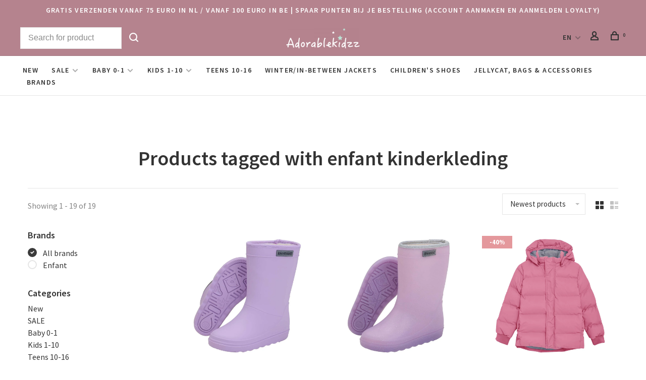

--- FILE ---
content_type: text/html;charset=utf-8
request_url: https://www.adorablekidzz.nl/en/tags/enfant-kinderkleding/
body_size: 13088
content:
<!DOCTYPE html>
<html lang="en">
  <head>
    
        
    <meta charset="utf-8"/>
<!-- [START] 'blocks/head.rain' -->
<!--

  (c) 2008-2026 Lightspeed Netherlands B.V.
  http://www.lightspeedhq.com
  Generated: 27-01-2026 @ 11:05:01

-->
<link rel="canonical" href="https://www.adorablekidzz.nl/en/tags/enfant-kinderkleding/"/>
<link rel="alternate" href="https://www.adorablekidzz.nl/en/index.rss" type="application/rss+xml" title="New products"/>
<meta name="robots" content="noodp,noydir"/>
<meta name="google-site-verification" content="saUiElaqGnSNGyK3Kc-KKfC5it09hN9t7U5Sq745p_8"/>
<meta name="google-site-verification" content="mYCdB5M5YVdMwTNPjBi5SgKqDHit_lyH4vin6dNsnFo"/>
<meta property="og:url" content="https://www.adorablekidzz.nl/en/tags/enfant-kinderkleding/?source=facebook"/>
<meta property="og:site_name" content="Adorablekidzz"/>
<meta property="og:title" content="enfant kinderkleding"/>
<meta property="og:description" content="Adorablekidzz is an online kidsfashion store with a brick showroom in the Netherlands offering a wide range of sustainable kidsfashion brands. Clothes and acces"/>
<script>
(function(w,d,s,l,i){w[l]=w[l]||[];w[l].push({'gtm.start':
new Date().getTime(),event:'gtm.js'});var f=d.getElementsByTagName(s)[0],
j=d.createElement(s),dl=l!='dataLayer'?'&l='+l:'';j.async=true;j.src=
'https://www.googletagmanager.com/gtm.js?id='+i+dl;f.parentNode.insertBefore(j,f);
})(window,document,'script','dataLayer','GTM-5TD68RZ');
</script>
<!--[if lt IE 9]>
<script src="https://cdn.webshopapp.com/assets/html5shiv.js?2025-02-20"></script>
<![endif]-->
<!-- [END] 'blocks/head.rain' -->
        	<meta property="og:image" content="https://cdn.webshopapp.com/shops/231056/themes/150834/v/1178827/assets/logo.png?20220223224208">
        
        
        
        <title>enfant kinderkleding - Adorablekidzz</title>
    <meta name="description" content="Adorablekidzz is an online kidsfashion store with a brick showroom in the Netherlands offering a wide range of sustainable kidsfashion brands. Clothes and acces" />
    <meta name="keywords" content="enfant, kinderkleding, Mini Rodini, CarlijnQ, Tinycottons, Hugo loves tiki, Yporque,Bobo Choses, small rags, enfant, enfant laarzen, Repose, AMS, Sproet &amp; Sprout, NUNUNU, Mingo, Mingo basics, Soft Gallery, Salt water sandals, Bang Bang CPH Lotiekids" />
    <meta http-equiv="X-UA-Compatible" content="ie=edge">
    <meta name="apple-mobile-web-app-capable" content="yes">
    <meta name="apple-mobile-web-app-status-bar-style" content="black">
    <meta name="viewport" content="width=device-width, initial-scale=1, maximum-scale=1, user-scalable=0"/>
    
        <link rel="apple-touch-icon" sizes="180x180" href="https://cdn.webshopapp.com/shops/231056/themes/150834/v/1178724/assets/apple-touch-icon.png?20220223214458">
        <link rel="shortcut icon" href="https://cdn.webshopapp.com/shops/231056/themes/150834/v/1178848/assets/favicon.ico?20220223230316" type="image/x-icon" />
    
      	<link rel="preconnect" href="https://fonts.googleapis.com">
		<link rel="preconnect" href="https://fonts.gstatic.com" crossorigin>
  	    <link href='//fonts.googleapis.com/css?family=Source%20Sans%20Pro:400,400i,300,500,600,700,700i,800,900&display=swap' rel='stylesheet' type='text/css'>
    
    <link rel="preload" as="font" type="font/woff2" href="https://cdn.webshopapp.com/shops/231056/themes/150834/assets/nucleo-mini.woff2?2026012709495820201218170111"/>
    
    <link rel='preload' as='style' href="https://cdn.webshopapp.com/assets/gui-2-0.css?2025-02-20" />
    <link rel="stylesheet" href="https://cdn.webshopapp.com/assets/gui-2-0.css?2025-02-20" />
    
    <link rel='preload' as='style' href="https://cdn.webshopapp.com/assets/gui-responsive-2-0.css?2025-02-20" /> 
    <link rel="stylesheet" href="https://cdn.webshopapp.com/assets/gui-responsive-2-0.css?2025-02-20" /> 
    
    <link rel="preload" as="style" href="https://cdn.webshopapp.com/shops/231056/themes/150834/assets/style.css?2026012709495820201218170111">
    <link rel="stylesheet" href="https://cdn.webshopapp.com/shops/231056/themes/150834/assets/style.css?2026012709495820201218170111">
    
    <link rel="preload" as="style" href="https://cdn.webshopapp.com/shops/231056/themes/150834/assets/settings.css?2026012709495820201218170111">
    <link rel="stylesheet" href="https://cdn.webshopapp.com/shops/231056/themes/150834/assets/settings.css?2026012709495820201218170111" />
    
    <link rel="preload" as="style" href="https://cdn.webshopapp.com/shops/231056/themes/150834/assets/custom.css?2026012709495820201218170111">
    <link rel="stylesheet" href="https://cdn.webshopapp.com/shops/231056/themes/150834/assets/custom.css?2026012709495820201218170111" />
    
    <link rel="preload" as="script" href="//ajax.googleapis.com/ajax/libs/jquery/3.0.0/jquery.min.js">
    <script src="//ajax.googleapis.com/ajax/libs/jquery/3.0.0/jquery.min.js"></script>
    <script>
      	if( !window.jQuery ) document.write('<script src="https://cdn.webshopapp.com/shops/231056/themes/150834/assets/jquery-3.0.0.min.js?2026012709495820201218170111"><\/script>');
    </script>
    
    <link rel="preload" as="script" href="//cdn.jsdelivr.net/npm/js-cookie@2/src/js.cookie.min.js">
    <script src="//cdn.jsdelivr.net/npm/js-cookie@2/src/js.cookie.min.js"></script>
    
    <link rel="preload" as="script" href="https://cdn.webshopapp.com/assets/gui.js?2025-02-20">
    <script src="https://cdn.webshopapp.com/assets/gui.js?2025-02-20"></script>
    
    <link rel="preload" as="script" href="https://cdn.webshopapp.com/assets/gui-responsive-2-0.js?2025-02-20">
    <script src="https://cdn.webshopapp.com/assets/gui-responsive-2-0.js?2025-02-20"></script>
    
    <link rel="preload" as="script" href="https://cdn.webshopapp.com/shops/231056/themes/150834/assets/scripts-min.js?2026012709495820201218170111">
    <script src="https://cdn.webshopapp.com/shops/231056/themes/150834/assets/scripts-min.js?2026012709495820201218170111"></script>
    
    <link rel="preconnect" href="https://ajax.googleapis.com">
		<link rel="preconnect" href="https://cdn.webshopapp.com/">
		<link rel="preconnect" href="https://cdn.webshopapp.com/">	
		<link rel="preconnect" href="https://fonts.googleapis.com">
		<link rel="preconnect" href="https://fonts.gstatic.com" crossorigin>
		<link rel="dns-prefetch" href="https://ajax.googleapis.com">
		<link rel="dns-prefetch" href="https://cdn.webshopapp.com/">
		<link rel="dns-prefetch" href="https://cdn.webshopapp.com/">	
		<link rel="dns-prefetch" href="https://fonts.googleapis.com">
		<link rel="dns-prefetch" href="https://fonts.gstatic.com" crossorigin>
    
        
        
        
  </head>
  <body class=" navigation-uppercase site-width-large product-images-format-square title-mode-centered product-title-mode-left ajax-cart price-per-unit page-enfant-kinderkleding">
    
        
    <div class="page-content">
      
                                                
                      	
                                
                                              			                  			                              
                                
                                
      <script>
      var product_image_size = '974x974x2',
          product_image_size_mobile = '330x330x2',
          product_image_thumb = '132x132x2',
          product_in_stock_label = 'In stock',
          product_backorder_label = 'On backorder',
      		product_out_of_stock_label = 'Out of stock',
          product_multiple_variant_label = 'View all product options',
          show_variant_picker = 1,
          display_variant_picker_on = 'all',
          show_newsletter_promo_popup = 1,
          newsletter_promo_delay = '10000',
          newsletter_promo_hide_until = '7',
          notification_bar_hide_until = '30',
      		currency_format = '€',
          number_format = '0,0.00',
          shop_lang = 'en',
      		shop_url = 'https://www.adorablekidzz.nl/en/',
          shop_id = '231056',
        	readmore = 'Read more';
        	search_url = "https://www.adorablekidzz.nl/en/search/",
          static_url = 'https://static.webshopapp.com/shops/231056/',
          search_empty = 'No products found',
          view_all_results = 'View all results',
          apply_text = 'Apply',
          points_text = '<span class="js-insert-points"></span>pts',
          money_off_text = '<span class="js-insert-money-off"></span> off',
          valid_for_text = 'Valid for',
          all_text = 'All',
        	priceStatus = 'enabled',
          custom_label = 'Low stock',          mobileDevice = false;
    	</script>
			
      
<div class="mobile-nav-overlay"></div>

	<div class="top-bar">Gratis verzenden vanaf 75 euro in NL / vanaf 100 euro in BE | Spaar punten bij je bestelling (account aanmaken en aanmelden loyalty)</div>

<div class="header-wrapper">
<div class="header-sticky-placeholder"></div>

<header class="site-header site-header-md menu-bottom-layout menu-bottom-layout-center header-sticky has-search-bar has-mobile-logo">
  <div class="site-header-main-wrapper">
        
    	    		<nav class="secondary-nav nav-style secondary-nav-left">
                    <ul>
            <li>
              <div class="search-header search-header-minimal">
                <form action="https://www.adorablekidzz.nl/en/search/" method="get" id="searchForm" class="ajax-enabled">
                  <input type="text" name="q" autocomplete="off" value="" placeholder="Search for product">
                  <a href="#" class="button button-sm" onclick="$('#searchForm').submit()"><span class="nc-icon-mini ui-1_zoom"></span><span class="nc-icon-mini loader_circle-04 spin"></span></a>
                  <div class="search-results"></div>
                </form>
              </div>
            </li>
          </ul>
                  </nav>
    	    
    <a href="https://www.adorablekidzz.nl/en/" class="logo logo-md logo-center">
              <img src="https://cdn.webshopapp.com/shops/231056/themes/150834/v/1178827/assets/logo.png?20220223224208" alt="Adorablekidzz" class="logo-image">
                  	<img src="https://cdn.webshopapp.com/shops/231056/themes/150834/v/1178826/assets/logo-mobile.png?20220223223859" alt="Adorablekidzz" class="logo-image-mobile">
          </a>

        
    
    <nav class="secondary-nav nav-style">
      <ul>
        
                
        
        
                                                    
<li class="menu-item-desktop-only has-child all-caps">
  <a href="#">EN</a>
  <ul>
        <li><a href="https://www.adorablekidzz.nl/nl/go/category/">NL</a></li>
        <li><a href="https://www.adorablekidzz.nl/en/go/category/">EN</a></li>
      </ul>
</li>
        
        <li class="menu-item-desktop-only menu-item-account">
                    <a href="#" title="Account" data-featherlight="#loginModal" data-featherlight-variant="featherlight-login"><span class="nc-icon-mini users_single-body"></span></a>
                  </li>

        
        
        <li>
          <a href="#" title="Cart" class="cart-trigger"><span class="nc-icon-mini shopping_bag-20"></span><sup>0</sup></a>
        </li>

                
      </ul>
      
      
      <a class="burger" title="Menu">
        <span></span>
      </a>

    </nav>
  </div>
  
    	<div class="main-nav-wrapper">
      <nav class="main-nav nav-style">
  <ul>

        	
    
                  <li class="menu-item-category-5821532">
        <a href="https://www.adorablekidzz.nl/en/new/">New</a>
                      </li>
            <li class="menu-item-category-12156918 has-child">
        <a href="https://www.adorablekidzz.nl/en/sale/">SALE</a>
        <button class="mobile-menu-subopen"><span class="nc-icon-mini arrows-3_small-down"></span></button>                <ul class="">
                                <li class="subsubitem">
              <a class="underline-hover" href="https://www.adorablekidzz.nl/en/sale/items-with-20/" title="Items with 20%">Items with 20%</a>
                                        </li>
                      <li class="subsubitem">
              <a class="underline-hover" href="https://www.adorablekidzz.nl/en/sale/items-with-25/" title="Items with 25% ">Items with 25% </a>
                                        </li>
                      <li class="subsubitem">
              <a class="underline-hover" href="https://www.adorablekidzz.nl/en/sale/items-with-30/" title="Items with 30%">Items with 30%</a>
                                        </li>
                      <li class="subsubitem">
              <a class="underline-hover" href="https://www.adorablekidzz.nl/en/sale/items-with-50/" title="Items with 50% ">Items with 50% </a>
                                        </li>
                      <li class="subsubitem">
              <a class="underline-hover" href="https://www.adorablekidzz.nl/en/sale/items-with-60/" title="Items with 60% ">Items with 60% </a>
                                        </li>
                      <li class="subsubitem">
              <a class="underline-hover" href="https://www.adorablekidzz.nl/en/sale/items-with-70/" title="Items with 70%">Items with 70%</a>
                                        </li>
                  </ul>
              </li>
            <li class="menu-item-category-5821538 has-child">
        <a href="https://www.adorablekidzz.nl/en/baby-0-1/">Baby 0-1</a>
        <button class="mobile-menu-subopen"><span class="nc-icon-mini arrows-3_small-down"></span></button>                <ul class="">
                                <li class="subsubitem">
              <a class="underline-hover" href="https://www.adorablekidzz.nl/en/baby-0-1/baby-tops/" title="Baby Tops">Baby Tops</a>
                                        </li>
                      <li class="subsubitem">
              <a class="underline-hover" href="https://www.adorablekidzz.nl/en/baby-0-1/baby-bottoms/" title="Baby Bottoms">Baby Bottoms</a>
                                        </li>
                      <li class="subsubitem">
              <a class="underline-hover" href="https://www.adorablekidzz.nl/en/baby-0-1/baby-suits-rompers/" title="Baby suits/rompers">Baby suits/rompers</a>
                                        </li>
                      <li class="subsubitem">
              <a class="underline-hover" href="https://www.adorablekidzz.nl/en/baby-0-1/baby-swimsuits/" title="Baby swimsuits">Baby swimsuits</a>
                                        </li>
                      <li class="subsubitem">
              <a class="underline-hover" href="https://www.adorablekidzz.nl/en/baby-0-1/baby-accessories/" title="Baby Accessories">Baby Accessories</a>
                                        </li>
                      <li class="subsubitem">
              <a class="underline-hover" href="https://www.adorablekidzz.nl/en/baby-0-1/babycare/" title="BABYCARE">BABYCARE</a>
                                        </li>
                      <li class="subsubitem">
              <a class="underline-hover" href="https://www.adorablekidzz.nl/en/baby-0-1/baby-dresses/" title="Baby Dresses">Baby Dresses</a>
                                        </li>
                      <li class="subsubitem">
              <a class="underline-hover" href="https://www.adorablekidzz.nl/en/baby-0-1/baby-coats/" title="Baby Coats">Baby Coats</a>
                                        </li>
                      <li class="subsubitem">
              <a class="underline-hover" href="https://www.adorablekidzz.nl/en/baby-0-1/baby-shoes-slippers/" title="Baby shoes / slippers">Baby shoes / slippers</a>
                                        </li>
                  </ul>
              </li>
            <li class="menu-item-category-9087993 has-child">
        <a href="https://www.adorablekidzz.nl/en/kids-1-10/">Kids 1-10</a>
        <button class="mobile-menu-subopen"><span class="nc-icon-mini arrows-3_small-down"></span></button>                <ul class="">
                                <li class="subsubitem has-child">
              <a class="underline-hover" href="https://www.adorablekidzz.nl/en/kids-1-10/boys-clothing/" title="Boys clothing">Boys clothing</a>
              <button class="mobile-menu-subopen"><span class="nc-icon-mini arrows-3_small-down"></span></button>                            <ul class="">
                                  <li class="subsubitem">
                    <a class="underline-hover" href="https://www.adorablekidzz.nl/en/kids-1-10/boys-clothing/boys-coats/" title="Boys Coats">Boys Coats</a>
                  </li>
                                  <li class="subsubitem">
                    <a class="underline-hover" href="https://www.adorablekidzz.nl/en/kids-1-10/boys-clothing/tops/" title="Tops">Tops</a>
                  </li>
                                  <li class="subsubitem">
                    <a class="underline-hover" href="https://www.adorablekidzz.nl/en/kids-1-10/boys-clothing/bottoms/" title="Bottoms">Bottoms</a>
                  </li>
                                  <li class="subsubitem">
                    <a class="underline-hover" href="https://www.adorablekidzz.nl/en/kids-1-10/boys-clothing/shoes/" title="Shoes">Shoes</a>
                  </li>
                                  <li class="subsubitem">
                    <a class="underline-hover" href="https://www.adorablekidzz.nl/en/kids-1-10/boys-clothing/swimwear/" title="Swimwear">Swimwear</a>
                  </li>
                                  <li class="subsubitem">
                    <a class="underline-hover" href="https://www.adorablekidzz.nl/en/kids-1-10/boys-clothing/underwear/" title="Underwear">Underwear</a>
                  </li>
                                  <li class="subsubitem">
                    <a class="underline-hover" href="https://www.adorablekidzz.nl/en/kids-1-10/boys-clothing/accessories/" title="Accessories">Accessories</a>
                  </li>
                              </ul>
                          </li>
                      <li class="subsubitem has-child">
              <a class="underline-hover" href="https://www.adorablekidzz.nl/en/kids-1-10/girls-clothes/" title="Girls clothes">Girls clothes</a>
              <button class="mobile-menu-subopen"><span class="nc-icon-mini arrows-3_small-down"></span></button>                            <ul class="">
                                  <li class="subsubitem">
                    <a class="underline-hover" href="https://www.adorablekidzz.nl/en/kids-1-10/girls-clothes/winter-coats/" title="Winter coats">Winter coats</a>
                  </li>
                                  <li class="subsubitem">
                    <a class="underline-hover" href="https://www.adorablekidzz.nl/en/kids-1-10/girls-clothes/tops/" title="TOPS">TOPS</a>
                  </li>
                                  <li class="subsubitem">
                    <a class="underline-hover" href="https://www.adorablekidzz.nl/en/kids-1-10/girls-clothes/bottoms/" title="BOTTOMS">BOTTOMS</a>
                  </li>
                                  <li class="subsubitem">
                    <a class="underline-hover" href="https://www.adorablekidzz.nl/en/kids-1-10/girls-clothes/dresses/" title="Dresses">Dresses</a>
                  </li>
                                  <li class="subsubitem">
                    <a class="underline-hover" href="https://www.adorablekidzz.nl/en/kids-1-10/girls-clothes/shoes/" title="Shoes">Shoes</a>
                  </li>
                                  <li class="subsubitem">
                    <a class="underline-hover" href="https://www.adorablekidzz.nl/en/kids-1-10/girls-clothes/swimwear/" title="Swimwear">Swimwear</a>
                  </li>
                                  <li class="subsubitem">
                    <a class="underline-hover" href="https://www.adorablekidzz.nl/en/kids-1-10/girls-clothes/accessoires/" title="ACCESSOIRES">ACCESSOIRES</a>
                  </li>
                                  <li class="subsubitem">
                    <a class="underline-hover" href="https://www.adorablekidzz.nl/en/kids-1-10/girls-clothes/underwear/" title="Underwear">Underwear</a>
                  </li>
                              </ul>
                          </li>
                  </ul>
              </li>
            <li class="menu-item-category-9087996">
        <a href="https://www.adorablekidzz.nl/en/teens-10-16/">Teens 10-16</a>
                      </li>
            <li class="menu-item-category-7166507">
        <a href="https://www.adorablekidzz.nl/en/winter-in-between-jackets/">Winter/In-between jackets</a>
                      </li>
            <li class="menu-item-category-5821550">
        <a href="https://www.adorablekidzz.nl/en/childrens-shoes/">Children&#039;s shoes</a>
                      </li>
            <li class="menu-item-category-5821682">
        <a href="https://www.adorablekidzz.nl/en/jellycat-bags-accessories/">Jellycat, Bags &amp; Accessories</a>
                      </li>
            
            	
    
            <li class="brands-menu-item"><a href="https://www.adorablekidzz.nl/en/brands/">Brands</a></li>
      
            	
            	
            	
    
                  
        

    <li class="menu-item-mobile-only m-t-30">
            <a href="#" title="Account" data-featherlight="#loginModal">Login / Register</a>
          </li>

    
                                            
<li class="menu-item-mobile-only menu-item-mobile-inline has-child all-caps">
  <a href="#">EN</a>
  <ul>
        <li><a href="https://www.adorablekidzz.nl/nl/go/category/">NL</a></li>
        <li><a href="https://www.adorablekidzz.nl/en/go/category/">EN</a></li>
      </ul>
</li>

  </ul>
</nav>      
        	</div>
    
</header>
  
</div>
      <div itemscope itemtype="https://schema.org/BreadcrumbList">
	<div itemprop="itemListElement" itemscope itemtype="https://schema.org/ListItem">
    <a itemprop="item" href="https://www.adorablekidzz.nl/en/"><span itemprop="name" content="Home"></span></a>
    <meta itemprop="position" content="1" />
  </div>
    	<div itemprop="itemListElement" itemscope itemtype="https://schema.org/ListItem">
      <a itemprop="item" href="https://www.adorablekidzz.nl/en/tags/"><span itemprop="name" content="Tags"></span></a>
      <meta itemprop="position" content="2" />
    </div>
    	<div itemprop="itemListElement" itemscope itemtype="https://schema.org/ListItem">
      <a itemprop="item" href="https://www.adorablekidzz.nl/en/tags/enfant-kinderkleding/"><span itemprop="name" content="enfant kinderkleding"></span></a>
      <meta itemprop="position" content="3" />
    </div>
  </div>

      <div class="cart-sidebar-container">
  <div class="cart-sidebar">
    <button class="cart-sidebar-close" aria-label="Close">✕</button>
    <div class="cart-sidebar-title">
      <h5>Cart</h5>
      <p><span class="item-qty"></span> Items</p>
    </div>
    
    <div class="cart-sidebar-body">
        
      <div class="no-cart-products">No products found...</div>
      
    </div>
    
      </div>
</div>      <!-- Login Modal -->
<div class="modal-lighbox login-modal" id="loginModal">
  <div class="row">
    <div class="col-sm-12 m-b-30 login-row">
      <h4>Login</h4>
      <p>Log in if you have an account</p>
      <form action="https://www.adorablekidzz.nl/en/account/loginPost/?return=https%3A%2F%2Fwww.adorablekidzz.nl%2Fen%2Ftags%2Fenfant-kinderkleding%2F" method="post">
        <input type="hidden" name="key" value="6c0712ebe70ec3634569f2ad21cf4cde" />
        <div class="form-row">
          <input type="text" name="email" autocomplete="on" placeholder="Email address" class="required" />
        </div>
        <div class="form-row">
          <input type="password" name="password" autocomplete="on" placeholder="Password" class="required" />
        </div>
        <div class="">
          <a class="button button-block popup-validation m-b-15" href="javascript:;" title="Login">Login</a>
                  </div>
      </form>
      <p class="m-b-0 m-t-10">Dont have an account? <a href="https://www.adorablekidzz.nl/en/account/register/" class="bold underline">Register</a></p>
    </div>
  </div>
  <div class="text-center forgot-password">
    <a class="forgot-pw" href="https://www.adorablekidzz.nl/en/account/password/">Forgot your password?</a>
  </div>
</div>      
      <main class="main-content">
                  		

<div class="container container-lg relative collection-header-hero collection-is-centered">
  <div class="product-top-bar">
      </div>
  <!-- Collection Intro -->
  
  <div class="collection-header-wrapper">

    
    <div class="collection-title-content">
      <h1 class="page-title text-center">Products tagged with enfant kinderkleding</h1>
          </div>
  </div>
  
</div>

<div class="container container-lg">
  
    
  <div class="collection-products collection-products-sidebar" id="collection-page">
    
        	
    
    		<div class="collection-top">
          <div class="collection-top-wrapper">
            
            <div class="results-info hint-text">Showing 1 - 19 of 19</div>
            
                      
          
            <form action="https://www.adorablekidzz.nl/en/tags/enfant-kinderkleding/" method="get" id="filter_form_top" class="inline">
                            <input type="hidden" name="limit" value="20" id="filter_form_limit_top" />
                            <input type="hidden" name="sort" value="newest" id="filter_form_sort_top" />
              <input type="hidden" name="max" value="100" id="filter_form_max_top" />
              <input type="hidden" name="min" value="0" id="filter_form_min_top" />

              <div class="collection-actions m-r-20 sm-m-r-0">
                <select name="sort" onchange="$('#filter_form_top').submit();" class="selectric-minimal">
                                <option value="popular">Popularity</option>
                                <option value="newest" selected="selected">Newest products</option>
                                <option value="lowest">Lowest price</option>
                                <option value="highest">Highest price</option>
                                <option value="asc">Name ascending</option>
                                <option value="desc">Name descending</option>
                                </select>
                              </div>
            </form>
            
                        <a href="#" class="button show-filter-trigger"><span class="nc-icon-mini ui-1_ui-04"></span>More filters</a>
            
            <div class="grid-list">
              <a href="#" class="grid-switcher-item active" data-value="grid">
                <i class="nc-icon-mini ui-2_grid-45"></i>
              </a>
              <a href="#" class="grid-switcher-item" data-value="list">
                <i class="nc-icon-mini nc-icon-mini ui-2_paragraph"></i>
              </a>
            </div>

          </div>
          
    		</div>
    
          
    		<div class="collection-sidebar">
          <div class="collection-sidebar-wrapper">
            <button class="filter-close-mobile" aria-label="Close">✕</button>
            <form action="https://www.adorablekidzz.nl/en/tags/enfant-kinderkleding/" method="get" id="sidebar_filters">
              <input type="hidden" name="mode" value="grid" id="filter_form_mode_side" />
              <input type="hidden" name="limit" value="20" id="filter_form_limit_side" />
              <input type="hidden" name="sort" value="newest" id="filter_form_sort_side" />
              <input type="hidden" name="max" value="100" id="filter_form_max_2_side" />
              <input type="hidden" name="min" value="0" id="filter_form_min_2_side" />

              <div class="sidebar-filters">
                
                                                                                
                                    <div class="filter-wrap" id="brandsFilters">
                    <div class="filter-title">Brands</div>
                    <div class="filter-item m-t-10">
                                            <div class="checkbox">
                        <input id="filter_0" type="radio" name="brand" value="0"  checked="checked" />
                        <label for="filter_0">All brands</label>
                      </div>
                                            <div class="checkbox">
                        <input id="filter_1540550" type="radio" name="brand" value="1540550"  />
                        <label for="filter_1540550">Enfant</label>
                      </div>
                                          </div>
                  </div>
                                  
                                                                                                                
                  <div class="filter-wrap active" id="categoriesFilters">
                    <div class="filter-title">Categories</div>
                    <div class="filter-item">
                      <ul class="categories-list">
                                                  <li class=""><a href="https://www.adorablekidzz.nl/en/new/">New</a>
                                                                                  </li>
                                                  <li class=""><a href="https://www.adorablekidzz.nl/en/sale/">SALE</a>
                                                        <span class="toggle-sub-cats">
                              <span class="nc-icon-mini arrows-3_small-down"></span>
                            </span>
                                                                                      <ul class="">
                                                                  <li class="">
                                    <a href="https://www.adorablekidzz.nl/en/sale/items-with-20/">Items with 20%</a>
                                                                                                          </li>
                                                                  <li class="">
                                    <a href="https://www.adorablekidzz.nl/en/sale/items-with-25/">Items with 25% </a>
                                                                                                          </li>
                                                                  <li class="">
                                    <a href="https://www.adorablekidzz.nl/en/sale/items-with-30/">Items with 30%</a>
                                                                                                          </li>
                                                                  <li class="">
                                    <a href="https://www.adorablekidzz.nl/en/sale/items-with-50/">Items with 50% </a>
                                                                                                          </li>
                                                                  <li class="">
                                    <a href="https://www.adorablekidzz.nl/en/sale/items-with-60/">Items with 60% </a>
                                                                                                          </li>
                                                                  <li class="">
                                    <a href="https://www.adorablekidzz.nl/en/sale/items-with-70/">Items with 70%</a>
                                                                                                          </li>
                                                              </ul>
                                                      </li>
                                                  <li class=""><a href="https://www.adorablekidzz.nl/en/baby-0-1/">Baby 0-1</a>
                                                        <span class="toggle-sub-cats">
                              <span class="nc-icon-mini arrows-3_small-down"></span>
                            </span>
                                                                                      <ul class="">
                                                                  <li class="">
                                    <a href="https://www.adorablekidzz.nl/en/baby-0-1/baby-tops/">Baby Tops</a>
                                                                                                          </li>
                                                                  <li class="">
                                    <a href="https://www.adorablekidzz.nl/en/baby-0-1/baby-bottoms/">Baby Bottoms</a>
                                                                                                          </li>
                                                                  <li class="">
                                    <a href="https://www.adorablekidzz.nl/en/baby-0-1/baby-suits-rompers/">Baby suits/rompers</a>
                                                                                                          </li>
                                                                  <li class="">
                                    <a href="https://www.adorablekidzz.nl/en/baby-0-1/baby-swimsuits/">Baby swimsuits</a>
                                                                                                          </li>
                                                                  <li class="">
                                    <a href="https://www.adorablekidzz.nl/en/baby-0-1/baby-accessories/">Baby Accessories</a>
                                                                                                          </li>
                                                                  <li class="">
                                    <a href="https://www.adorablekidzz.nl/en/baby-0-1/babycare/">BABYCARE</a>
                                                                                                          </li>
                                                                  <li class="">
                                    <a href="https://www.adorablekidzz.nl/en/baby-0-1/baby-dresses/">Baby Dresses</a>
                                                                                                          </li>
                                                                  <li class="">
                                    <a href="https://www.adorablekidzz.nl/en/baby-0-1/baby-coats/">Baby Coats</a>
                                                                                                          </li>
                                                                  <li class="">
                                    <a href="https://www.adorablekidzz.nl/en/baby-0-1/baby-shoes-slippers/">Baby shoes / slippers</a>
                                                                                                          </li>
                                                              </ul>
                                                      </li>
                                                  <li class=""><a href="https://www.adorablekidzz.nl/en/kids-1-10/">Kids 1-10</a>
                                                        <span class="toggle-sub-cats">
                              <span class="nc-icon-mini arrows-3_small-down"></span>
                            </span>
                                                                                      <ul class="">
                                                                  <li class="">
                                    <a href="https://www.adorablekidzz.nl/en/kids-1-10/boys-clothing/">Boys clothing</a>
                                                                        <span class="toggle-sub-cats">
                                      <span class="nc-icon-mini arrows-3_small-down"></span>
                                    </span>
                                                                                                            <ul class="">
                                                                            <li class=""><a href="https://www.adorablekidzz.nl/en/kids-1-10/boys-clothing/boys-coats/">Boys Coats</a></li>
                                                                            <li class=""><a href="https://www.adorablekidzz.nl/en/kids-1-10/boys-clothing/tops/">Tops</a></li>
                                                                            <li class=""><a href="https://www.adorablekidzz.nl/en/kids-1-10/boys-clothing/bottoms/">Bottoms</a></li>
                                                                            <li class=""><a href="https://www.adorablekidzz.nl/en/kids-1-10/boys-clothing/shoes/">Shoes</a></li>
                                                                            <li class=""><a href="https://www.adorablekidzz.nl/en/kids-1-10/boys-clothing/swimwear/">Swimwear</a></li>
                                                                            <li class=""><a href="https://www.adorablekidzz.nl/en/kids-1-10/boys-clothing/underwear/">Underwear</a></li>
                                                                            <li class=""><a href="https://www.adorablekidzz.nl/en/kids-1-10/boys-clothing/accessories/">Accessories</a></li>
                                            
                                    </ul>
                                                                      </li>
                                                                  <li class="">
                                    <a href="https://www.adorablekidzz.nl/en/kids-1-10/girls-clothes/">Girls clothes</a>
                                                                        <span class="toggle-sub-cats">
                                      <span class="nc-icon-mini arrows-3_small-down"></span>
                                    </span>
                                                                                                            <ul class="">
                                                                            <li class=""><a href="https://www.adorablekidzz.nl/en/kids-1-10/girls-clothes/winter-coats/">Winter coats</a></li>
                                                                            <li class=""><a href="https://www.adorablekidzz.nl/en/kids-1-10/girls-clothes/tops/">TOPS</a></li>
                                                                            <li class=""><a href="https://www.adorablekidzz.nl/en/kids-1-10/girls-clothes/bottoms/">BOTTOMS</a></li>
                                                                            <li class=""><a href="https://www.adorablekidzz.nl/en/kids-1-10/girls-clothes/dresses/">Dresses</a></li>
                                                                            <li class=""><a href="https://www.adorablekidzz.nl/en/kids-1-10/girls-clothes/shoes/">Shoes</a></li>
                                                                            <li class=""><a href="https://www.adorablekidzz.nl/en/kids-1-10/girls-clothes/swimwear/">Swimwear</a></li>
                                                                            <li class=""><a href="https://www.adorablekidzz.nl/en/kids-1-10/girls-clothes/accessoires/">ACCESSOIRES</a></li>
                                                                            <li class=""><a href="https://www.adorablekidzz.nl/en/kids-1-10/girls-clothes/underwear/">Underwear</a></li>
                                            
                                    </ul>
                                                                      </li>
                                                              </ul>
                                                      </li>
                                                  <li class=""><a href="https://www.adorablekidzz.nl/en/teens-10-16/">Teens 10-16</a>
                                                                                  </li>
                                                  <li class=""><a href="https://www.adorablekidzz.nl/en/winter-in-between-jackets/">Winter/In-between jackets</a>
                                                                                  </li>
                                                  <li class=""><a href="https://www.adorablekidzz.nl/en/childrens-shoes/">Children&#039;s shoes</a>
                                                                                  </li>
                                                  <li class=""><a href="https://www.adorablekidzz.nl/en/jellycat-bags-accessories/">Jellycat, Bags &amp; Accessories</a>
                                                                                  </li>
                                              </ul>
                    </div>
                  </div>
                
                                                                                                                                                
                                    <div class="filter-wrap active" id="filtersFilters1" data-custom-filter="Gender">
                    <div class="filter-title">Gender</div>
                    <div class="filter-item m-t-10">
                                            <div class="checkbox filter-item" data-title="Boy">
                        <input id="filter_327071" type="checkbox" name="filter[]" value="327071"  />
                        <label for="filter_327071">Boy <span>(8)</span></label>
                      </div>
                                            <div class="checkbox filter-item" data-title="Girl">
                        <input id="filter_327074" type="checkbox" name="filter[]" value="327074"  />
                        <label for="filter_327074">Girl <span>(19)</span></label>
                      </div>
                                          </div>
                  </div>
                                    <div class="filter-wrap active" id="filtersFilters2" data-custom-filter="Measure">
                    <div class="filter-title">Measure</div>
                    <div class="filter-item m-t-10">
                                            <div class="checkbox filter-item" data-title="18M">
                        <input id="filter_333149" type="checkbox" name="filter[]" value="333149"  />
                        <label for="filter_333149">18M <span>(3)</span></label>
                      </div>
                                            <div class="checkbox filter-item" data-title="2Y">
                        <input id="filter_333152" type="checkbox" name="filter[]" value="333152"  />
                        <label for="filter_333152">2Y <span>(12)</span></label>
                      </div>
                                            <div class="checkbox filter-item" data-title="3Y">
                        <input id="filter_333155" type="checkbox" name="filter[]" value="333155"  />
                        <label for="filter_333155">3Y <span>(12)</span></label>
                      </div>
                                            <div class="checkbox filter-item" data-title="4Y">
                        <input id="filter_333158" type="checkbox" name="filter[]" value="333158"  />
                        <label for="filter_333158">4Y <span>(13)</span></label>
                      </div>
                                            <div class="checkbox filter-item" data-title="5Y">
                        <input id="filter_333161" type="checkbox" name="filter[]" value="333161"  />
                        <label for="filter_333161">5Y <span>(14)</span></label>
                      </div>
                                            <div class="checkbox filter-item" data-title="6Y">
                        <input id="filter_333164" type="checkbox" name="filter[]" value="333164"  />
                        <label for="filter_333164">6Y <span>(13)</span></label>
                      </div>
                                            <div class="checkbox filter-item" data-title="7Y">
                        <input id="filter_333167" type="checkbox" name="filter[]" value="333167"  />
                        <label for="filter_333167">7Y <span>(12)</span></label>
                      </div>
                                            <div class="checkbox filter-item" data-title="8Y">
                        <input id="filter_333170" type="checkbox" name="filter[]" value="333170"  />
                        <label for="filter_333170">8Y <span>(11)</span></label>
                      </div>
                                            <div class="checkbox filter-item" data-title="9/10Y">
                        <input id="filter_333173" type="checkbox" name="filter[]" value="333173"  />
                        <label for="filter_333173">9/10Y <span>(11)</span></label>
                      </div>
                                            <div class="checkbox filter-item" data-title="11/12Y">
                        <input id="filter_333176" type="checkbox" name="filter[]" value="333176"  />
                        <label for="filter_333176">11/12Y <span>(6)</span></label>
                      </div>
                                          </div>
                  </div>
                                  
                                                                                                                                                

                                                                                                                                                                                                                                                                                                                                                                                                                                                                                
                

              </div>
            </form>

            
          </div>
          </div>
      
    	    
        
    
    <div class="collection-content">

      <!--<div class="filter-open-wrapper">
      <a href="#" class="filter-open">
        <i class="nc-icon-mini ui-3_funnel-39 open-icon"></i>
        <i class="nc-icon-mini ui-1_simple-remove close-icon"></i>
      </a>
      <a href="#" class="filter-open-mobile">
        <i class="nc-icon-mini ui-3_funnel-39 open-icon"></i>
        <i class="nc-icon-mini ui-1_simple-remove close-icon"></i>
      </a>-->

      <!-- Product list -->
      <div class="products-list row">  
          
                    <div class="col-xs-6 col-md-4">
            


<div class="product-element product-element-swatch-hover product-alt-images-second" itemscope="" itemtype="https://schema.org/Product">

  <a href="https://www.adorablekidzz.nl/en/enfant-thermo-boots-solid-lavender.html" title="Thermo Boots Solid - Lavender" class="product-image-wrapper hover-image">
              	<img src="data:image/svg+xml;charset=utf-8,%3Csvg xmlns%3D'http%3A%2F%2Fwww.w3.org%2F2000%2Fsvg' viewBox%3D'0 0 974 974'%2F%3E" data-src="https://cdn.webshopapp.com/shops/231056/files/478120964/487x487x2/enfant-thermo-boots-solid-lavender.jpg" data-srcset="https://cdn.webshopapp.com/shops/231056/files/478120964/487x487x2/enfant-thermo-boots-solid-lavender.jpg 487w, https://cdn.webshopapp.com/shops/231056/files/478120964/974x974x2/enfant-thermo-boots-solid-lavender.jpg 974w, https://cdn.webshopapp.com/shops/231056/files/478120964/330x330x2/enfant-thermo-boots-solid-lavender.jpg 330w" data-sizes="(max-width: 767px) 50vw, 487x487w" class="lazy-product" width="487" height="487" alt="Enfant Thermo Boots Solid - Lavender" />
      </a>
  
  <div class="product-labels"></div>  
    <div class="small-product-actions">
  	
    	    
                      <a href="#" data-featherlight="#loginModal" title="Add to wishlist" class="favourites addtowishlist_157996930 m-r-5">
          <i class="nc-icon-mini health_heartbeat-16"></i>
        </a>
              
      
  </div>
    
    
  <a href="https://www.adorablekidzz.nl/en/enfant-thermo-boots-solid-lavender.html" title="Thermo Boots Solid - Lavender" class="product-description-footer">
    
        <div class="product-brand">Enfant</div>
        
    <div class="product-title">
      Thermo Boots Solid - Lavender
    </div>
    
        
        
    <meta itemprop="name" content="Enfant Thermo Boots Solid - Lavender">
        <div itemprop="brand" itemtype="http://schema.org/Brand" itemscope>
      <meta itemprop="name" content="Enfant" />
    </div>
        <meta itemprop="description" content="Lavender lined boots" />    <meta itemprop="image" content="https://cdn.webshopapp.com/shops/231056/files/478120964/974x974x2/enfant-thermo-boots-solid-lavender.jpg" />  
        <meta itemprop="mpn" content="250380 - 6020" />    <meta itemprop="sku" content="AW25" />    <div itemprop="offers" itemscope itemtype="https://schema.org/Offer">
      <meta itemprop="url" content="https://www.adorablekidzz.nl/en/enfant-thermo-boots-solid-lavender.html">
      <meta itemprop="priceCurrency" content="EUR">
      <meta itemprop="price" content="49.95" />
      <meta itemprop="itemCondition" content="https://schema.org/NewCondition"/>
     	      	<meta itemprop="availability" content="https://schema.org/InStock"/>
                </div>
    
    </a>
    
        
    <div class="product-price">
      <span class="product-price-change">
          
        <span class="new-price">€49,95</span>       </span>

          
            <div class="unit-price"></div>
          
    </div>
  
  <div class="product-variants-wrapper"></div>
  
</div>

          </div>
                    <div class="col-xs-6 col-md-4">
            


<div class="product-element product-element-swatch-hover product-alt-images-second" itemscope="" itemtype="https://schema.org/Product">

  <a href="https://www.adorablekidzz.nl/en/enfant-thermo-boots-glitter-lavender.html" title="Thermo Boots Glitter Lavender" class="product-image-wrapper hover-image">
              	<img src="data:image/svg+xml;charset=utf-8,%3Csvg xmlns%3D'http%3A%2F%2Fwww.w3.org%2F2000%2Fsvg' viewBox%3D'0 0 974 974'%2F%3E" data-src="https://cdn.webshopapp.com/shops/231056/files/478121090/487x487x2/enfant-thermo-boots-glitter-lavender.jpg" data-srcset="https://cdn.webshopapp.com/shops/231056/files/478121090/487x487x2/enfant-thermo-boots-glitter-lavender.jpg 487w, https://cdn.webshopapp.com/shops/231056/files/478121090/974x974x2/enfant-thermo-boots-glitter-lavender.jpg 974w, https://cdn.webshopapp.com/shops/231056/files/478121090/330x330x2/enfant-thermo-boots-glitter-lavender.jpg 330w" data-sizes="(max-width: 767px) 50vw, 487x487w" class="lazy-product" width="487" height="487" alt="Enfant Thermo Boots Glitter Lavender" />
      </a>
  
  <div class="product-labels"></div>  
    <div class="small-product-actions">
  	
    	    
                      <a href="#" data-featherlight="#loginModal" title="Add to wishlist" class="favourites addtowishlist_157996888 m-r-5">
          <i class="nc-icon-mini health_heartbeat-16"></i>
        </a>
              
      
  </div>
    
    
  <a href="https://www.adorablekidzz.nl/en/enfant-thermo-boots-glitter-lavender.html" title="Thermo Boots Glitter Lavender" class="product-description-footer">
    
        <div class="product-brand">Enfant</div>
        
    <div class="product-title">
      Thermo Boots Glitter Lavender
    </div>
    
        
        
    <meta itemprop="name" content="Enfant Thermo Boots Glitter Lavender">
        <div itemprop="brand" itemtype="http://schema.org/Brand" itemscope>
      <meta itemprop="name" content="Enfant" />
    </div>
        <meta itemprop="description" content="Lavender lined boots glitter" />    <meta itemprop="image" content="https://cdn.webshopapp.com/shops/231056/files/478121090/974x974x2/enfant-thermo-boots-glitter-lavender.jpg" />  
        <meta itemprop="mpn" content="250381 -6020 " />    <meta itemprop="sku" content="AW25" />    <div itemprop="offers" itemscope itemtype="https://schema.org/Offer">
      <meta itemprop="url" content="https://www.adorablekidzz.nl/en/enfant-thermo-boots-glitter-lavender.html">
      <meta itemprop="priceCurrency" content="EUR">
      <meta itemprop="price" content="59.95" />
      <meta itemprop="itemCondition" content="https://schema.org/NewCondition"/>
     	      	<meta itemprop="availability" content="https://schema.org/InStock"/>
                </div>
    
    </a>
    
        
    <div class="product-price">
      <span class="product-price-change">
          
        <span class="new-price">€59,95</span>       </span>

          
            <div class="unit-price"></div>
          
    </div>
  
  <div class="product-variants-wrapper"></div>
  
</div>

          </div>
                    <div class="col-xs-6 col-md-4">
            


<div class="product-element product-element-swatch-hover product-alt-images-second" itemscope="" itemtype="https://schema.org/Product">

  <a href="https://www.adorablekidzz.nl/en/enfant-jacket-quilt-confetti.html" title="Jacket Quilt - Confetti" class="product-image-wrapper hover-image">
              	<img src="data:image/svg+xml;charset=utf-8,%3Csvg xmlns%3D'http%3A%2F%2Fwww.w3.org%2F2000%2Fsvg' viewBox%3D'0 0 974 974'%2F%3E" data-src="https://cdn.webshopapp.com/shops/231056/files/478124637/487x487x2/enfant-jacket-quilt-confetti.jpg" data-srcset="https://cdn.webshopapp.com/shops/231056/files/478124637/487x487x2/enfant-jacket-quilt-confetti.jpg 487w, https://cdn.webshopapp.com/shops/231056/files/478124637/974x974x2/enfant-jacket-quilt-confetti.jpg 974w, https://cdn.webshopapp.com/shops/231056/files/478124637/330x330x2/enfant-jacket-quilt-confetti.jpg 330w" data-sizes="(max-width: 767px) 50vw, 487x487w" class="lazy-product" width="487" height="487" alt="Enfant Jacket Quilt - Confetti" />
      </a>
  
  <div class="product-labels"><div class="product-label label-sale percentage">
                -40%
              </div></div>  
    <div class="small-product-actions">
  	
    	    
                      <a href="#" data-featherlight="#loginModal" title="Add to wishlist" class="favourites addtowishlist_157996738 m-r-5">
          <i class="nc-icon-mini health_heartbeat-16"></i>
        </a>
              
      
  </div>
    
    
  <a href="https://www.adorablekidzz.nl/en/enfant-jacket-quilt-confetti.html" title="Jacket Quilt - Confetti" class="product-description-footer">
    
        <div class="product-brand">Enfant</div>
        
    <div class="product-title">
      Jacket Quilt - Confetti
    </div>
    
        
        
    <meta itemprop="name" content="Enfant Jacket Quilt - Confetti">
        <div itemprop="brand" itemtype="http://schema.org/Brand" itemscope>
      <meta itemprop="name" content="Enfant" />
    </div>
        <meta itemprop="description" content="Jacket Quilt - Confetti" />    <meta itemprop="image" content="https://cdn.webshopapp.com/shops/231056/files/478124637/974x974x2/enfant-jacket-quilt-confetti.jpg" />  
        <meta itemprop="mpn" content="240339-5223" />    <meta itemprop="sku" content="AW25" />    <div itemprop="offers" itemscope itemtype="https://schema.org/Offer">
      <meta itemprop="url" content="https://www.adorablekidzz.nl/en/enfant-jacket-quilt-confetti.html">
      <meta itemprop="priceCurrency" content="EUR">
      <meta itemprop="price" content="53.97" />
      <meta itemprop="itemCondition" content="https://schema.org/NewCondition"/>
     	      	<meta itemprop="availability" content="https://schema.org/InStock"/>
                </div>
    
    </a>
    
        
    <div class="product-price">
      <span class="product-price-change">
                <span class="product-price-initial">€89,95</span>
          
        <span class="new-price">€53,97</span>       </span>

          
            <div class="unit-price"></div>
          
    </div>
  
  <div class="product-variants-wrapper"></div>
  
</div>

          </div>
                    <div class="col-xs-6 col-md-4">
            


<div class="product-element product-element-swatch-hover product-alt-images-second" itemscope="" itemtype="https://schema.org/Product">

  <a href="https://www.adorablekidzz.nl/en/enfant-thermo-boots-solid-pine-bark-157996218.html" title="Thermo Boots Solid Pine Bark" class="product-image-wrapper hover-image">
              	<img src="data:image/svg+xml;charset=utf-8,%3Csvg xmlns%3D'http%3A%2F%2Fwww.w3.org%2F2000%2Fsvg' viewBox%3D'0 0 974 974'%2F%3E" data-src="https://cdn.webshopapp.com/shops/231056/files/478124551/487x487x2/enfant-thermo-boots-solid-pine-bark.jpg" data-srcset="https://cdn.webshopapp.com/shops/231056/files/478124551/487x487x2/enfant-thermo-boots-solid-pine-bark.jpg 487w, https://cdn.webshopapp.com/shops/231056/files/478124551/974x974x2/enfant-thermo-boots-solid-pine-bark.jpg 974w, https://cdn.webshopapp.com/shops/231056/files/478124551/330x330x2/enfant-thermo-boots-solid-pine-bark.jpg 330w" data-sizes="(max-width: 767px) 50vw, 487x487w" class="lazy-product" width="487" height="487" alt="Enfant Thermo Boots Solid Pine Bark" />
      </a>
  
  <div class="product-labels"></div>  
    <div class="small-product-actions">
  	
    	    
                      <a href="#" data-featherlight="#loginModal" title="Add to wishlist" class="favourites addtowishlist_157996218 m-r-5">
          <i class="nc-icon-mini health_heartbeat-16"></i>
        </a>
              
      
  </div>
    
    
  <a href="https://www.adorablekidzz.nl/en/enfant-thermo-boots-solid-pine-bark-157996218.html" title="Thermo Boots Solid Pine Bark" class="product-description-footer">
    
        <div class="product-brand">Enfant</div>
        
    <div class="product-title">
      Thermo Boots Solid Pine Bark
    </div>
    
        
        
    <meta itemprop="name" content="Enfant Thermo Boots Solid Pine Bark">
        <div itemprop="brand" itemtype="http://schema.org/Brand" itemscope>
      <meta itemprop="name" content="Enfant" />
    </div>
        <meta itemprop="description" content="lined boots" />    <meta itemprop="image" content="https://cdn.webshopapp.com/shops/231056/files/478124551/974x974x2/enfant-thermo-boots-solid-pine-bark.jpg" />  
        <meta itemprop="mpn" content="250386  - 2410" />    <meta itemprop="sku" content="AW25" />    <div itemprop="offers" itemscope itemtype="https://schema.org/Offer">
      <meta itemprop="url" content="https://www.adorablekidzz.nl/en/enfant-thermo-boots-solid-pine-bark-157996218.html">
      <meta itemprop="priceCurrency" content="EUR">
      <meta itemprop="price" content="69.95" />
      <meta itemprop="itemCondition" content="https://schema.org/NewCondition"/>
     	      	<meta itemprop="availability" content="https://schema.org/InStock"/>
                </div>
    
    </a>
    
        
    <div class="product-price">
      <span class="product-price-change">
          
        <span class="new-price">€69,95</span>       </span>

          
            <div class="unit-price"></div>
          
    </div>
  
  <div class="product-variants-wrapper"></div>
  
</div>

          </div>
                    <div class="col-xs-6 col-md-4">
            


<div class="product-element product-element-swatch-hover product-alt-images-second" itemscope="" itemtype="https://schema.org/Product">

  <a href="https://www.adorablekidzz.nl/en/enfant-thermo-boots-glitter-rose-taupe.html" title="Thermo Boots Glitter Rose" class="product-image-wrapper hover-image">
              	<img src="data:image/svg+xml;charset=utf-8,%3Csvg xmlns%3D'http%3A%2F%2Fwww.w3.org%2F2000%2Fsvg' viewBox%3D'0 0 974 974'%2F%3E" data-src="https://cdn.webshopapp.com/shops/231056/files/478123972/487x487x2/enfant-thermo-boots-glitter-rose.jpg" data-srcset="https://cdn.webshopapp.com/shops/231056/files/478123972/487x487x2/enfant-thermo-boots-glitter-rose.jpg 487w, https://cdn.webshopapp.com/shops/231056/files/478123972/974x974x2/enfant-thermo-boots-glitter-rose.jpg 974w, https://cdn.webshopapp.com/shops/231056/files/478123972/330x330x2/enfant-thermo-boots-glitter-rose.jpg 330w" data-sizes="(max-width: 767px) 50vw, 487x487w" class="lazy-product" width="487" height="487" alt="Enfant Thermo Boots Glitter Rose" />
      </a>
  
  <div class="product-labels"></div>  
    <div class="small-product-actions">
  	
    	    
                      <a href="#" data-featherlight="#loginModal" title="Add to wishlist" class="favourites addtowishlist_157994935 m-r-5">
          <i class="nc-icon-mini health_heartbeat-16"></i>
        </a>
              
      
  </div>
    
    
  <a href="https://www.adorablekidzz.nl/en/enfant-thermo-boots-glitter-rose-taupe.html" title="Thermo Boots Glitter Rose" class="product-description-footer">
    
        <div class="product-brand">Enfant</div>
        
    <div class="product-title">
      Thermo Boots Glitter Rose
    </div>
    
        
        
    <meta itemprop="name" content="Enfant Thermo Boots Glitter Rose">
        <div itemprop="brand" itemtype="http://schema.org/Brand" itemscope>
      <meta itemprop="name" content="Enfant" />
    </div>
        <meta itemprop="description" content="Pink glitter lined boots" />    <meta itemprop="image" content="https://cdn.webshopapp.com/shops/231056/files/478123972/974x974x2/enfant-thermo-boots-glitter-rose.jpg" />  
        <meta itemprop="mpn" content="250381 -4612" />    <meta itemprop="sku" content="AW25" />    <div itemprop="offers" itemscope itemtype="https://schema.org/Offer">
      <meta itemprop="url" content="https://www.adorablekidzz.nl/en/enfant-thermo-boots-glitter-rose-taupe.html">
      <meta itemprop="priceCurrency" content="EUR">
      <meta itemprop="price" content="59.95" />
      <meta itemprop="itemCondition" content="https://schema.org/NewCondition"/>
     	      	<meta itemprop="availability" content="https://schema.org/InStock"/>
                </div>
    
    </a>
    
        
    <div class="product-price">
      <span class="product-price-change">
          
        <span class="new-price">€59,95</span>       </span>

          
            <div class="unit-price"></div>
          
    </div>
  
  <div class="product-variants-wrapper"></div>
  
</div>

          </div>
                    <div class="col-xs-6 col-md-4">
            


<div class="product-element product-element-swatch-hover product-alt-images-second" itemscope="" itemtype="https://schema.org/Product">

  <a href="https://www.adorablekidzz.nl/en/enfant-thermo-boots-dark-rose.html" title="Thermo Boots Dark Rose" class="product-image-wrapper hover-image">
              	<img src="data:image/svg+xml;charset=utf-8,%3Csvg xmlns%3D'http%3A%2F%2Fwww.w3.org%2F2000%2Fsvg' viewBox%3D'0 0 974 974'%2F%3E" data-src="https://cdn.webshopapp.com/shops/231056/files/478124722/487x487x2/enfant-thermo-boots-dark-rose.jpg" data-srcset="https://cdn.webshopapp.com/shops/231056/files/478124722/487x487x2/enfant-thermo-boots-dark-rose.jpg 487w, https://cdn.webshopapp.com/shops/231056/files/478124722/974x974x2/enfant-thermo-boots-dark-rose.jpg 974w, https://cdn.webshopapp.com/shops/231056/files/478124722/330x330x2/enfant-thermo-boots-dark-rose.jpg 330w" data-sizes="(max-width: 767px) 50vw, 487x487w" class="lazy-product" width="487" height="487" alt="Enfant Thermo Boots Dark Rose" />
      </a>
  
  <div class="product-labels"></div>  
    <div class="small-product-actions">
  	
    	    
                      <a href="#" data-featherlight="#loginModal" title="Add to wishlist" class="favourites addtowishlist_157994737 m-r-5">
          <i class="nc-icon-mini health_heartbeat-16"></i>
        </a>
              
      
  </div>
    
    
  <a href="https://www.adorablekidzz.nl/en/enfant-thermo-boots-dark-rose.html" title="Thermo Boots Dark Rose" class="product-description-footer">
    
        <div class="product-brand">Enfant</div>
        
    <div class="product-title">
      Thermo Boots Dark Rose
    </div>
    
        
        
    <meta itemprop="name" content="Enfant Thermo Boots Dark Rose">
        <div itemprop="brand" itemtype="http://schema.org/Brand" itemscope>
      <meta itemprop="name" content="Enfant" />
    </div>
        <meta itemprop="description" content="lined boots" />    <meta itemprop="image" content="https://cdn.webshopapp.com/shops/231056/files/478124722/974x974x2/enfant-thermo-boots-dark-rose.jpg" />  
        <meta itemprop="mpn" content="250380  - 4612 " />    <meta itemprop="sku" content="AW25" />    <div itemprop="offers" itemscope itemtype="https://schema.org/Offer">
      <meta itemprop="url" content="https://www.adorablekidzz.nl/en/enfant-thermo-boots-dark-rose.html">
      <meta itemprop="priceCurrency" content="EUR">
      <meta itemprop="price" content="49.95" />
      <meta itemprop="itemCondition" content="https://schema.org/NewCondition"/>
     	      	<meta itemprop="availability" content="https://schema.org/InStock"/>
                </div>
    
    </a>
    
        
    <div class="product-price">
      <span class="product-price-change">
          
        <span class="new-price">€49,95</span>       </span>

          
            <div class="unit-price"></div>
          
    </div>
  
  <div class="product-variants-wrapper"></div>
  
</div>

          </div>
                    <div class="col-xs-6 col-md-4">
            


<div class="product-element product-element-swatch-hover product-alt-images-second" itemscope="" itemtype="https://schema.org/Product">

  <a href="https://www.adorablekidzz.nl/en/enfant-gloves-dark-rose.html" title="Gloves - Dark Rose" class="product-image-wrapper hover-image">
              	<img src="data:image/svg+xml;charset=utf-8,%3Csvg xmlns%3D'http%3A%2F%2Fwww.w3.org%2F2000%2Fsvg' viewBox%3D'0 0 974 974'%2F%3E" data-src="https://cdn.webshopapp.com/shops/231056/files/478124827/487x487x2/enfant-gloves-dark-rose.jpg" data-srcset="https://cdn.webshopapp.com/shops/231056/files/478124827/487x487x2/enfant-gloves-dark-rose.jpg 487w, https://cdn.webshopapp.com/shops/231056/files/478124827/974x974x2/enfant-gloves-dark-rose.jpg 974w, https://cdn.webshopapp.com/shops/231056/files/478124827/330x330x2/enfant-gloves-dark-rose.jpg 330w" data-sizes="(max-width: 767px) 50vw, 487x487w" class="lazy-product" width="487" height="487" alt="Enfant Gloves - Dark Rose" />
      </a>
  
  <div class="product-labels"></div>  
    <div class="small-product-actions">
  	
    	    
                      <a href="#" data-featherlight="#loginModal" title="Add to wishlist" class="favourites addtowishlist_157994672 m-r-5">
          <i class="nc-icon-mini health_heartbeat-16"></i>
        </a>
              
      
  </div>
    
    
  <a href="https://www.adorablekidzz.nl/en/enfant-gloves-dark-rose.html" title="Gloves - Dark Rose" class="product-description-footer">
    
        <div class="product-brand">Enfant</div>
        
    <div class="product-title">
      Gloves - Dark Rose
    </div>
    
        
        
    <meta itemprop="name" content="Enfant Gloves - Dark Rose">
        <div itemprop="brand" itemtype="http://schema.org/Brand" itemscope>
      <meta itemprop="name" content="Enfant" />
    </div>
        <meta itemprop="description" content="Gloves - Dark Rose" />    <meta itemprop="image" content="https://cdn.webshopapp.com/shops/231056/files/478124827/974x974x2/enfant-gloves-dark-rose.jpg" />  
        <meta itemprop="mpn" content="240365 -4612" />    <meta itemprop="sku" content="AW25" />    <div itemprop="offers" itemscope itemtype="https://schema.org/Offer">
      <meta itemprop="url" content="https://www.adorablekidzz.nl/en/enfant-gloves-dark-rose.html">
      <meta itemprop="priceCurrency" content="EUR">
      <meta itemprop="price" content="29.95" />
      <meta itemprop="itemCondition" content="https://schema.org/NewCondition"/>
     	      	<meta itemprop="availability" content="https://schema.org/InStock"/>
                </div>
    
    </a>
    
        
    <div class="product-price">
      <span class="product-price-change">
          
        <span class="new-price">€29,95</span>       </span>

          
            <div class="unit-price"></div>
          
    </div>
  
  <div class="product-variants-wrapper"></div>
  
</div>

          </div>
                    <div class="col-xs-6 col-md-4">
            


<div class="product-element product-element-swatch-hover product-alt-images-second" itemscope="" itemtype="https://schema.org/Product">

  <a href="https://www.adorablekidzz.nl/en/enfant-jacket-quilt-leopard.html" title="Jacket Quilt - Leopard" class="product-image-wrapper hover-image">
              	<img src="data:image/svg+xml;charset=utf-8,%3Csvg xmlns%3D'http%3A%2F%2Fwww.w3.org%2F2000%2Fsvg' viewBox%3D'0 0 974 974'%2F%3E" data-src="https://cdn.webshopapp.com/shops/231056/files/478127796/487x487x2/enfant-jacket-quilt-leopard.jpg" data-srcset="https://cdn.webshopapp.com/shops/231056/files/478127796/487x487x2/enfant-jacket-quilt-leopard.jpg 487w, https://cdn.webshopapp.com/shops/231056/files/478127796/974x974x2/enfant-jacket-quilt-leopard.jpg 974w, https://cdn.webshopapp.com/shops/231056/files/478127796/330x330x2/enfant-jacket-quilt-leopard.jpg 330w" data-sizes="(max-width: 767px) 50vw, 487x487w" class="lazy-product" width="487" height="487" alt="Enfant Jacket Quilt - Leopard" />
      </a>
  
  <div class="product-labels"><div class="product-label label-sale percentage">
                -40%
              </div></div>  
    <div class="small-product-actions">
  	
    	    
                      <a href="#" data-featherlight="#loginModal" title="Add to wishlist" class="favourites addtowishlist_157994660 m-r-5">
          <i class="nc-icon-mini health_heartbeat-16"></i>
        </a>
              
      
  </div>
    
    
  <a href="https://www.adorablekidzz.nl/en/enfant-jacket-quilt-leopard.html" title="Jacket Quilt - Leopard" class="product-description-footer">
    
        <div class="product-brand">Enfant</div>
        
    <div class="product-title">
      Jacket Quilt - Leopard
    </div>
    
        
        
    <meta itemprop="name" content="Enfant Jacket Quilt - Leopard">
        <div itemprop="brand" itemtype="http://schema.org/Brand" itemscope>
      <meta itemprop="name" content="Enfant" />
    </div>
        <meta itemprop="description" content="Jacket Quilt - Leopard" />    <meta itemprop="image" content="https://cdn.webshopapp.com/shops/231056/files/478127796/974x974x2/enfant-jacket-quilt-leopard.jpg" />  
        <meta itemprop="mpn" content="240338-2410" />    <meta itemprop="sku" content="AW25" />    <div itemprop="offers" itemscope itemtype="https://schema.org/Offer">
      <meta itemprop="url" content="https://www.adorablekidzz.nl/en/enfant-jacket-quilt-leopard.html">
      <meta itemprop="priceCurrency" content="EUR">
      <meta itemprop="price" content="59.97" />
      <meta itemprop="itemCondition" content="https://schema.org/NewCondition"/>
     	      	<meta itemprop="availability" content="https://schema.org/InStock"/>
                </div>
    
    </a>
    
        
    <div class="product-price">
      <span class="product-price-change">
                <span class="product-price-initial">€99,95</span>
          
        <span class="new-price">€59,97</span>       </span>

          
            <div class="unit-price"></div>
          
    </div>
  
  <div class="product-variants-wrapper"></div>
  
</div>

          </div>
                    <div class="col-xs-6 col-md-4">
            


<div class="product-element product-element-swatch-hover product-alt-images-second" itemscope="" itemtype="https://schema.org/Product">

  <a href="https://www.adorablekidzz.nl/en/enfant-thermo-boots-glitter-ebony.html" title="Thermo Boots Glitter Ebony" class="product-image-wrapper hover-image">
              	<img src="data:image/svg+xml;charset=utf-8,%3Csvg xmlns%3D'http%3A%2F%2Fwww.w3.org%2F2000%2Fsvg' viewBox%3D'0 0 974 974'%2F%3E" data-src="https://cdn.webshopapp.com/shops/231056/files/478127476/487x487x2/enfant-thermo-boots-glitter-ebony.jpg" data-srcset="https://cdn.webshopapp.com/shops/231056/files/478127476/487x487x2/enfant-thermo-boots-glitter-ebony.jpg 487w, https://cdn.webshopapp.com/shops/231056/files/478127476/974x974x2/enfant-thermo-boots-glitter-ebony.jpg 974w, https://cdn.webshopapp.com/shops/231056/files/478127476/330x330x2/enfant-thermo-boots-glitter-ebony.jpg 330w" data-sizes="(max-width: 767px) 50vw, 487x487w" class="lazy-product" width="487" height="487" alt="Enfant Thermo Boots Glitter Ebony" />
      </a>
  
  <div class="product-labels"></div>  
    <div class="small-product-actions">
  	
    	    
                      <a href="#" data-featherlight="#loginModal" title="Add to wishlist" class="favourites addtowishlist_157994617 m-r-5">
          <i class="nc-icon-mini health_heartbeat-16"></i>
        </a>
              
      
  </div>
    
    
  <a href="https://www.adorablekidzz.nl/en/enfant-thermo-boots-glitter-ebony.html" title="Thermo Boots Glitter Ebony" class="product-description-footer">
    
        <div class="product-brand">Enfant</div>
        
    <div class="product-title">
      Thermo Boots Glitter Ebony
    </div>
    
        
        
    <meta itemprop="name" content="Enfant Thermo Boots Glitter Ebony">
        <div itemprop="brand" itemtype="http://schema.org/Brand" itemscope>
      <meta itemprop="name" content="Enfant" />
    </div>
        <meta itemprop="description" content="Gray glitter boots" />    <meta itemprop="image" content="https://cdn.webshopapp.com/shops/231056/files/478127476/974x974x2/enfant-thermo-boots-glitter-ebony.jpg" />  
        <meta itemprop="mpn" content="250381 -1880" />    <meta itemprop="sku" content="AW25" />    <div itemprop="offers" itemscope itemtype="https://schema.org/Offer">
      <meta itemprop="url" content="https://www.adorablekidzz.nl/en/enfant-thermo-boots-glitter-ebony.html">
      <meta itemprop="priceCurrency" content="EUR">
      <meta itemprop="price" content="59.95" />
      <meta itemprop="itemCondition" content="https://schema.org/NewCondition"/>
     	      	<meta itemprop="availability" content="https://schema.org/InStock"/>
                </div>
    
    </a>
    
        
    <div class="product-price">
      <span class="product-price-change">
          
        <span class="new-price">€59,95</span>       </span>

          
            <div class="unit-price"></div>
          
    </div>
  
  <div class="product-variants-wrapper"></div>
  
</div>

          </div>
                    <div class="col-xs-6 col-md-4">
            


<div class="product-element product-element-swatch-hover product-alt-images-second" itemscope="" itemtype="https://schema.org/Product">

  <a href="https://www.adorablekidzz.nl/en/thermo-boots-solid-pine-bark-copy.html" title="Thermo Boots Solid Pine Bark" class="product-image-wrapper hover-image">
              	<img src="data:image/svg+xml;charset=utf-8,%3Csvg xmlns%3D'http%3A%2F%2Fwww.w3.org%2F2000%2Fsvg' viewBox%3D'0 0 974 974'%2F%3E" data-src="https://cdn.webshopapp.com/shops/231056/files/477209178/487x487x2/enfant-thermo-boots-solid-pine-bark.jpg" data-srcset="https://cdn.webshopapp.com/shops/231056/files/477209178/487x487x2/enfant-thermo-boots-solid-pine-bark.jpg 487w, https://cdn.webshopapp.com/shops/231056/files/477209178/974x974x2/enfant-thermo-boots-solid-pine-bark.jpg 974w, https://cdn.webshopapp.com/shops/231056/files/477209178/330x330x2/enfant-thermo-boots-solid-pine-bark.jpg 330w" data-sizes="(max-width: 767px) 50vw, 487x487w" class="lazy-product" width="487" height="487" alt="Enfant Thermo Boots Solid Pine Bark" />
      </a>
  
  <div class="product-labels"></div>  
    <div class="small-product-actions">
  	
    	    
                      <a href="#" data-featherlight="#loginModal" title="Add to wishlist" class="favourites addtowishlist_157994598 m-r-5">
          <i class="nc-icon-mini health_heartbeat-16"></i>
        </a>
              
      
  </div>
    
    
  <a href="https://www.adorablekidzz.nl/en/thermo-boots-solid-pine-bark-copy.html" title="Thermo Boots Solid Pine Bark" class="product-description-footer">
    
        <div class="product-brand">Enfant</div>
        
    <div class="product-title">
      Thermo Boots Solid Pine Bark
    </div>
    
        
        
    <meta itemprop="name" content="Enfant Thermo Boots Solid Pine Bark">
        <div itemprop="brand" itemtype="http://schema.org/Brand" itemscope>
      <meta itemprop="name" content="Enfant" />
    </div>
        <meta itemprop="description" content="lined boots" />    <meta itemprop="image" content="https://cdn.webshopapp.com/shops/231056/files/477209178/974x974x2/enfant-thermo-boots-solid-pine-bark.jpg" />  
        <meta itemprop="mpn" content="250380-2410" />    <meta itemprop="sku" content="AW25" />    <div itemprop="offers" itemscope itemtype="https://schema.org/Offer">
      <meta itemprop="url" content="https://www.adorablekidzz.nl/en/thermo-boots-solid-pine-bark-copy.html">
      <meta itemprop="priceCurrency" content="EUR">
      <meta itemprop="price" content="49.95" />
      <meta itemprop="itemCondition" content="https://schema.org/NewCondition"/>
     	      	<meta itemprop="availability" content="https://schema.org/InStock"/>
                </div>
    
    </a>
    
        
    <div class="product-price">
      <span class="product-price-change">
          
        <span class="new-price">€49,95</span>       </span>

          
            <div class="unit-price"></div>
          
    </div>
  
  <div class="product-variants-wrapper"></div>
  
</div>

          </div>
                    <div class="col-xs-6 col-md-4">
            


<div class="product-element product-element-swatch-hover product-alt-images-second" itemscope="" itemtype="https://schema.org/Product">

  <a href="https://www.adorablekidzz.nl/en/enfant-gloves-fungi.html" title="Gloves - Fungi" class="product-image-wrapper hover-image">
              	<img src="data:image/svg+xml;charset=utf-8,%3Csvg xmlns%3D'http%3A%2F%2Fwww.w3.org%2F2000%2Fsvg' viewBox%3D'0 0 974 974'%2F%3E" data-src="https://cdn.webshopapp.com/shops/231056/files/478127574/487x487x2/enfant-gloves-fungi.jpg" data-srcset="https://cdn.webshopapp.com/shops/231056/files/478127574/487x487x2/enfant-gloves-fungi.jpg 487w, https://cdn.webshopapp.com/shops/231056/files/478127574/974x974x2/enfant-gloves-fungi.jpg 974w, https://cdn.webshopapp.com/shops/231056/files/478127574/330x330x2/enfant-gloves-fungi.jpg 330w" data-sizes="(max-width: 767px) 50vw, 487x487w" class="lazy-product" width="487" height="487" alt="Enfant Gloves - Fungi" />
      </a>
  
  <div class="product-labels"></div>  
    <div class="small-product-actions">
  	
    	    
                      <a href="#" data-featherlight="#loginModal" title="Add to wishlist" class="favourites addtowishlist_157994585 m-r-5">
          <i class="nc-icon-mini health_heartbeat-16"></i>
        </a>
              
      
  </div>
    
    
  <a href="https://www.adorablekidzz.nl/en/enfant-gloves-fungi.html" title="Gloves - Fungi" class="product-description-footer">
    
        <div class="product-brand">Enfant</div>
        
    <div class="product-title">
      Gloves - Fungi
    </div>
    
        
        
    <meta itemprop="name" content="Enfant Gloves - Fungi">
        <div itemprop="brand" itemtype="http://schema.org/Brand" itemscope>
      <meta itemprop="name" content="Enfant" />
    </div>
        <meta itemprop="description" content="Gloves - Fungi" />    <meta itemprop="image" content="https://cdn.webshopapp.com/shops/231056/files/478127574/974x974x2/enfant-gloves-fungi.jpg" />  
        <meta itemprop="mpn" content="240365 -2213 " />    <meta itemprop="sku" content="AW25" />    <div itemprop="offers" itemscope itemtype="https://schema.org/Offer">
      <meta itemprop="url" content="https://www.adorablekidzz.nl/en/enfant-gloves-fungi.html">
      <meta itemprop="priceCurrency" content="EUR">
      <meta itemprop="price" content="29.95" />
      <meta itemprop="itemCondition" content="https://schema.org/NewCondition"/>
     	      	<meta itemprop="availability" content="https://schema.org/InStock"/>
                </div>
    
    </a>
    
        
    <div class="product-price">
      <span class="product-price-change">
          
        <span class="new-price">€29,95</span>       </span>

          
            <div class="unit-price"></div>
          
    </div>
  
  <div class="product-variants-wrapper"></div>
  
</div>

          </div>
                    <div class="col-xs-6 col-md-4">
            


<div class="product-element product-element-swatch-hover product-alt-images-second" itemscope="" itemtype="https://schema.org/Product">

  <a href="https://www.adorablekidzz.nl/en/enfant-gloves-ebony.html" title="Gloves - Ebony" class="product-image-wrapper hover-image">
              	<img src="data:image/svg+xml;charset=utf-8,%3Csvg xmlns%3D'http%3A%2F%2Fwww.w3.org%2F2000%2Fsvg' viewBox%3D'0 0 974 974'%2F%3E" data-src="https://cdn.webshopapp.com/shops/231056/files/478127631/487x487x2/enfant-gloves-ebony.jpg" data-srcset="https://cdn.webshopapp.com/shops/231056/files/478127631/487x487x2/enfant-gloves-ebony.jpg 487w, https://cdn.webshopapp.com/shops/231056/files/478127631/974x974x2/enfant-gloves-ebony.jpg 974w, https://cdn.webshopapp.com/shops/231056/files/478127631/330x330x2/enfant-gloves-ebony.jpg 330w" data-sizes="(max-width: 767px) 50vw, 487x487w" class="lazy-product" width="487" height="487" alt="Enfant Gloves - Ebony" />
      </a>
  
  <div class="product-labels"></div>  
    <div class="small-product-actions">
  	
    	    
                      <a href="#" data-featherlight="#loginModal" title="Add to wishlist" class="favourites addtowishlist_157993800 m-r-5">
          <i class="nc-icon-mini health_heartbeat-16"></i>
        </a>
              
      
  </div>
    
    
  <a href="https://www.adorablekidzz.nl/en/enfant-gloves-ebony.html" title="Gloves - Ebony" class="product-description-footer">
    
        <div class="product-brand">Enfant</div>
        
    <div class="product-title">
      Gloves - Ebony
    </div>
    
        
        
    <meta itemprop="name" content="Enfant Gloves - Ebony">
        <div itemprop="brand" itemtype="http://schema.org/Brand" itemscope>
      <meta itemprop="name" content="Enfant" />
    </div>
        <meta itemprop="description" content="Gloves - Ebony" />    <meta itemprop="image" content="https://cdn.webshopapp.com/shops/231056/files/478127631/974x974x2/enfant-gloves-ebony.jpg" />  
        <meta itemprop="mpn" content="240365 -1880 " />    <meta itemprop="sku" content="AW25" />    <div itemprop="offers" itemscope itemtype="https://schema.org/Offer">
      <meta itemprop="url" content="https://www.adorablekidzz.nl/en/enfant-gloves-ebony.html">
      <meta itemprop="priceCurrency" content="EUR">
      <meta itemprop="price" content="29.95" />
      <meta itemprop="itemCondition" content="https://schema.org/NewCondition"/>
     	      	<meta itemprop="availability" content="https://schema.org/InStock"/>
                </div>
    
    </a>
    
        
    <div class="product-price">
      <span class="product-price-change">
          
        <span class="new-price">€29,95</span>       </span>

          
            <div class="unit-price"></div>
          
    </div>
  
  <div class="product-variants-wrapper"></div>
  
</div>

          </div>
                    <div class="col-xs-6 col-md-4">
            


<div class="product-element product-element-swatch-hover product-alt-images-second" itemscope="" itemtype="https://schema.org/Product">

  <a href="https://www.adorablekidzz.nl/en/enfant-beanie-w-lining-ebony.html" title="Beanie w. Lining - Ebony" class="product-image-wrapper hover-image">
              	<img src="data:image/svg+xml;charset=utf-8,%3Csvg xmlns%3D'http%3A%2F%2Fwww.w3.org%2F2000%2Fsvg' viewBox%3D'0 0 974 974'%2F%3E" data-src="https://cdn.webshopapp.com/shops/231056/files/478127658/487x487x2/enfant-beanie-w-lining-ebony.jpg" data-srcset="https://cdn.webshopapp.com/shops/231056/files/478127658/487x487x2/enfant-beanie-w-lining-ebony.jpg 487w, https://cdn.webshopapp.com/shops/231056/files/478127658/974x974x2/enfant-beanie-w-lining-ebony.jpg 974w, https://cdn.webshopapp.com/shops/231056/files/478127658/330x330x2/enfant-beanie-w-lining-ebony.jpg 330w" data-sizes="(max-width: 767px) 50vw, 487x487w" class="lazy-product" width="487" height="487" alt="Enfant Beanie w. Lining - Ebony" />
      </a>
  
  <div class="product-labels"></div>  
    <div class="small-product-actions">
  	
    	    
                      <a href="#" data-featherlight="#loginModal" title="Add to wishlist" class="favourites addtowishlist_157993575 m-r-5">
          <i class="nc-icon-mini health_heartbeat-16"></i>
        </a>
              
      
  </div>
    
    
  <a href="https://www.adorablekidzz.nl/en/enfant-beanie-w-lining-ebony.html" title="Beanie w. Lining - Ebony" class="product-description-footer">
    
        <div class="product-brand">Enfant</div>
        
    <div class="product-title">
      Beanie w. Lining - Ebony
    </div>
    
        
        
    <meta itemprop="name" content="Enfant Beanie w. Lining - Ebony">
        <div itemprop="brand" itemtype="http://schema.org/Brand" itemscope>
      <meta itemprop="name" content="Enfant" />
    </div>
        <meta itemprop="description" content="Beanie w. Lining - Ebony" />    <meta itemprop="image" content="https://cdn.webshopapp.com/shops/231056/files/478127658/974x974x2/enfant-beanie-w-lining-ebony.jpg" />  
        <meta itemprop="mpn" content="240377-1880" />    <meta itemprop="sku" content="AW25" />    <div itemprop="offers" itemscope itemtype="https://schema.org/Offer">
      <meta itemprop="url" content="https://www.adorablekidzz.nl/en/enfant-beanie-w-lining-ebony.html">
      <meta itemprop="priceCurrency" content="EUR">
      <meta itemprop="price" content="26.95" />
      <meta itemprop="itemCondition" content="https://schema.org/NewCondition"/>
     	      	<meta itemprop="availability" content="https://schema.org/InStock"/>
                </div>
    
    </a>
    
        
    <div class="product-price">
      <span class="product-price-change">
          
        <span class="new-price">€26,95</span>       </span>

          
            <div class="unit-price"></div>
          
    </div>
  
  <div class="product-variants-wrapper"></div>
  
</div>

          </div>
                    <div class="col-xs-6 col-md-4">
            


<div class="product-element product-element-swatch-hover product-alt-images-second" itemscope="" itemtype="https://schema.org/Product">

  <a href="https://www.adorablekidzz.nl/en/enfant-jacket-quilt-star-sapphire.html" title="Jacket Quilt - Star Sapphire" class="product-image-wrapper hover-image">
              	<img src="data:image/svg+xml;charset=utf-8,%3Csvg xmlns%3D'http%3A%2F%2Fwww.w3.org%2F2000%2Fsvg' viewBox%3D'0 0 974 974'%2F%3E" data-src="https://cdn.webshopapp.com/shops/231056/files/478127699/487x487x2/enfant-jacket-quilt-star-sapphire.jpg" data-srcset="https://cdn.webshopapp.com/shops/231056/files/478127699/487x487x2/enfant-jacket-quilt-star-sapphire.jpg 487w, https://cdn.webshopapp.com/shops/231056/files/478127699/974x974x2/enfant-jacket-quilt-star-sapphire.jpg 974w, https://cdn.webshopapp.com/shops/231056/files/478127699/330x330x2/enfant-jacket-quilt-star-sapphire.jpg 330w" data-sizes="(max-width: 767px) 50vw, 487x487w" class="lazy-product" width="487" height="487" alt="Enfant Jacket Quilt - Star Sapphire" />
      </a>
  
  <div class="product-labels"><div class="product-label label-sale percentage">
                -40%
              </div></div>  
    <div class="small-product-actions">
  	
    	    
                      <a href="#" data-featherlight="#loginModal" title="Add to wishlist" class="favourites addtowishlist_157993547 m-r-5">
          <i class="nc-icon-mini health_heartbeat-16"></i>
        </a>
              
      
  </div>
    
    
  <a href="https://www.adorablekidzz.nl/en/enfant-jacket-quilt-star-sapphire.html" title="Jacket Quilt - Star Sapphire" class="product-description-footer">
    
        <div class="product-brand">Enfant</div>
        
    <div class="product-title">
      Jacket Quilt - Star Sapphire
    </div>
    
        
        
    <meta itemprop="name" content="Enfant Jacket Quilt - Star Sapphire">
        <div itemprop="brand" itemtype="http://schema.org/Brand" itemscope>
      <meta itemprop="name" content="Enfant" />
    </div>
        <meta itemprop="description" content="Blue Winter Coat" />    <meta itemprop="image" content="https://cdn.webshopapp.com/shops/231056/files/478127699/974x974x2/enfant-jacket-quilt-star-sapphire.jpg" />  
        <meta itemprop="mpn" content="240339-7071 " />    <meta itemprop="sku" content="AW25" />    <div itemprop="offers" itemscope itemtype="https://schema.org/Offer">
      <meta itemprop="url" content="https://www.adorablekidzz.nl/en/enfant-jacket-quilt-star-sapphire.html">
      <meta itemprop="priceCurrency" content="EUR">
      <meta itemprop="price" content="53.97" />
      <meta itemprop="itemCondition" content="https://schema.org/NewCondition"/>
     	      	<meta itemprop="availability" content="https://schema.org/InStock"/>
                </div>
    
    </a>
    
        
    <div class="product-price">
      <span class="product-price-change">
                <span class="product-price-initial">€89,95</span>
          
        <span class="new-price">€53,97</span>       </span>

          
            <div class="unit-price"></div>
          
    </div>
  
  <div class="product-variants-wrapper"></div>
  
</div>

          </div>
                    <div class="col-xs-6 col-md-4">
            


<div class="product-element product-element-swatch-hover product-alt-images-second" itemscope="" itemtype="https://schema.org/Product">

  <a href="https://www.adorablekidzz.nl/en/enfant-thermo-boots-blue-night-148748689.html" title="Thermo Boots Blue Night" class="product-image-wrapper hover-image">
              	<img src="data:image/svg+xml;charset=utf-8,%3Csvg xmlns%3D'http%3A%2F%2Fwww.w3.org%2F2000%2Fsvg' viewBox%3D'0 0 974 974'%2F%3E" data-src="https://cdn.webshopapp.com/shops/231056/files/481562129/487x487x2/enfant-thermo-boots-blue-night.jpg" data-srcset="https://cdn.webshopapp.com/shops/231056/files/481562129/487x487x2/enfant-thermo-boots-blue-night.jpg 487w, https://cdn.webshopapp.com/shops/231056/files/481562129/974x974x2/enfant-thermo-boots-blue-night.jpg 974w, https://cdn.webshopapp.com/shops/231056/files/481562129/330x330x2/enfant-thermo-boots-blue-night.jpg 330w" data-sizes="(max-width: 767px) 50vw, 487x487w" class="lazy-product" width="487" height="487" alt="Enfant Thermo Boots Blue Night" />
      </a>
  
  <div class="product-labels"></div>  
    <div class="small-product-actions">
  	
    	    
                      <a href="#" data-featherlight="#loginModal" title="Add to wishlist" class="favourites addtowishlist_148748689 m-r-5">
          <i class="nc-icon-mini health_heartbeat-16"></i>
        </a>
              
      
  </div>
    
    
  <a href="https://www.adorablekidzz.nl/en/enfant-thermo-boots-blue-night-148748689.html" title="Thermo Boots Blue Night" class="product-description-footer">
    
        <div class="product-brand">Enfant</div>
        
    <div class="product-title">
      Thermo Boots Blue Night
    </div>
    
        
        
    <meta itemprop="name" content="Enfant Thermo Boots Blue Night">
        <div itemprop="brand" itemtype="http://schema.org/Brand" itemscope>
      <meta itemprop="name" content="Enfant" />
    </div>
        <meta itemprop="description" content="Thermo Boots Blue Night" />    <meta itemprop="image" content="https://cdn.webshopapp.com/shops/231056/files/481562129/974x974x2/enfant-thermo-boots-blue-night.jpg" />  
        <meta itemprop="mpn" content=" E815062 - 795" />    <meta itemprop="sku" content="AW25" />    <div itemprop="offers" itemscope itemtype="https://schema.org/Offer">
      <meta itemprop="url" content="https://www.adorablekidzz.nl/en/enfant-thermo-boots-blue-night-148748689.html">
      <meta itemprop="priceCurrency" content="EUR">
      <meta itemprop="price" content="49.95" />
      <meta itemprop="itemCondition" content="https://schema.org/NewCondition"/>
     	      	<meta itemprop="availability" content="https://schema.org/InStock"/>
                </div>
    
    </a>
    
        
    <div class="product-price">
      <span class="product-price-change">
          
        <span class="new-price">€49,95</span>       </span>

          
            <div class="unit-price"></div>
          
    </div>
  
  <div class="product-variants-wrapper"></div>
  
</div>

          </div>
                    <div class="col-xs-6 col-md-4">
            


<div class="product-element product-element-swatch-hover product-alt-images-second" itemscope="" itemtype="https://schema.org/Product">

  <a href="https://www.adorablekidzz.nl/en/enfant-thermo-boots-old-rose-148747440.html" title="Thermo Boots Old Rose" class="product-image-wrapper hover-image">
              	<img src="data:image/svg+xml;charset=utf-8,%3Csvg xmlns%3D'http%3A%2F%2Fwww.w3.org%2F2000%2Fsvg' viewBox%3D'0 0 974 974'%2F%3E" data-src="https://cdn.webshopapp.com/shops/231056/files/457531234/487x487x2/enfant-thermo-boots-old-rose.jpg" data-srcset="https://cdn.webshopapp.com/shops/231056/files/457531234/487x487x2/enfant-thermo-boots-old-rose.jpg 487w, https://cdn.webshopapp.com/shops/231056/files/457531234/974x974x2/enfant-thermo-boots-old-rose.jpg 974w, https://cdn.webshopapp.com/shops/231056/files/457531234/330x330x2/enfant-thermo-boots-old-rose.jpg 330w" data-sizes="(max-width: 767px) 50vw, 487x487w" class="lazy-product" width="487" height="487" alt="Enfant Thermo Boots Old Rose" />
      </a>
  
  <div class="product-labels"></div>  
    <div class="small-product-actions">
  	
    	    
                      <a href="#" data-featherlight="#loginModal" title="Add to wishlist" class="favourites addtowishlist_148747440 m-r-5">
          <i class="nc-icon-mini health_heartbeat-16"></i>
        </a>
              
      
  </div>
    
    
  <a href="https://www.adorablekidzz.nl/en/enfant-thermo-boots-old-rose-148747440.html" title="Thermo Boots Old Rose" class="product-description-footer">
    
        <div class="product-brand">Enfant</div>
        
    <div class="product-title">
      Thermo Boots Old Rose
    </div>
    
        
        
    <meta itemprop="name" content="Enfant Thermo Boots Old Rose">
        <div itemprop="brand" itemtype="http://schema.org/Brand" itemscope>
      <meta itemprop="name" content="Enfant" />
    </div>
        <meta itemprop="description" content="Old Pink lined boots" />    <meta itemprop="image" content="https://cdn.webshopapp.com/shops/231056/files/457531234/974x974x2/enfant-thermo-boots-old-rose.jpg" />  
        <meta itemprop="mpn" content="E815062 - 559" />    <meta itemprop="sku" content="AW24" />    <div itemprop="offers" itemscope itemtype="https://schema.org/Offer">
      <meta itemprop="url" content="https://www.adorablekidzz.nl/en/enfant-thermo-boots-old-rose-148747440.html">
      <meta itemprop="priceCurrency" content="EUR">
      <meta itemprop="price" content="44.95" />
      <meta itemprop="itemCondition" content="https://schema.org/NewCondition"/>
     	      	<meta itemprop="availability" content="https://schema.org/InStock"/>
                </div>
    
    </a>
    
        
    <div class="product-price">
      <span class="product-price-change">
          
        <span class="new-price">€44,95</span>       </span>

          
            <div class="unit-price"></div>
          
    </div>
  
  <div class="product-variants-wrapper"></div>
  
</div>

          </div>
                    <div class="col-xs-6 col-md-4">
            


<div class="product-element product-element-swatch-hover product-alt-images-second" itemscope="" itemtype="https://schema.org/Product">

  <a href="https://www.adorablekidzz.nl/en/thermo-boots-black-copy.html" title="Thermo Boots Black" class="product-image-wrapper hover-image">
              	<img src="data:image/svg+xml;charset=utf-8,%3Csvg xmlns%3D'http%3A%2F%2Fwww.w3.org%2F2000%2Fsvg' viewBox%3D'0 0 974 974'%2F%3E" data-src="https://cdn.webshopapp.com/shops/231056/files/457531287/487x487x2/enfant-thermo-boots-black.jpg" data-srcset="https://cdn.webshopapp.com/shops/231056/files/457531287/487x487x2/enfant-thermo-boots-black.jpg 487w, https://cdn.webshopapp.com/shops/231056/files/457531287/974x974x2/enfant-thermo-boots-black.jpg 974w, https://cdn.webshopapp.com/shops/231056/files/457531287/330x330x2/enfant-thermo-boots-black.jpg 330w" data-sizes="(max-width: 767px) 50vw, 487x487w" class="lazy-product" width="487" height="487" alt="Enfant Thermo Boots Black" />
      </a>
  
  <div class="product-labels"></div>  
    <div class="small-product-actions">
  	
    	    
                      <a href="#" data-featherlight="#loginModal" title="Add to wishlist" class="favourites addtowishlist_148747262 m-r-5">
          <i class="nc-icon-mini health_heartbeat-16"></i>
        </a>
              
      
  </div>
    
    
  <a href="https://www.adorablekidzz.nl/en/thermo-boots-black-copy.html" title="Thermo Boots Black" class="product-description-footer">
    
        <div class="product-brand">Enfant</div>
        
    <div class="product-title">
      Thermo Boots Black
    </div>
    
        
        
    <meta itemprop="name" content="Enfant Thermo Boots Black">
        <div itemprop="brand" itemtype="http://schema.org/Brand" itemscope>
      <meta itemprop="name" content="Enfant" />
    </div>
        <meta itemprop="description" content="Black lined boots" />    <meta itemprop="image" content="https://cdn.webshopapp.com/shops/231056/files/457531287/974x974x2/enfant-thermo-boots-black.jpg" />  
        <meta itemprop="mpn" content="E815062-106" />    <meta itemprop="sku" content="AW24" />    <div itemprop="offers" itemscope itemtype="https://schema.org/Offer">
      <meta itemprop="url" content="https://www.adorablekidzz.nl/en/thermo-boots-black-copy.html">
      <meta itemprop="priceCurrency" content="EUR">
      <meta itemprop="price" content="44.95" />
      <meta itemprop="itemCondition" content="https://schema.org/NewCondition"/>
     	      	<meta itemprop="availability" content="https://schema.org/InStock"/>
                </div>
    
    </a>
    
        
    <div class="product-price">
      <span class="product-price-change">
          
        <span class="new-price">€44,95</span>       </span>

          
            <div class="unit-price"></div>
          
    </div>
  
  <div class="product-variants-wrapper"></div>
  
</div>

          </div>
                    <div class="col-xs-6 col-md-4">
            


<div class="product-element product-element-swatch-hover product-alt-images-second" itemscope="" itemtype="https://schema.org/Product">

  <a href="https://www.adorablekidzz.nl/en/enfant-thermo-boots-glitter-andorra.html" title="Thermo Boots Glitter Andorra" class="product-image-wrapper hover-image">
              	<img src="data:image/svg+xml;charset=utf-8,%3Csvg xmlns%3D'http%3A%2F%2Fwww.w3.org%2F2000%2Fsvg' viewBox%3D'0 0 974 974'%2F%3E" data-src="https://cdn.webshopapp.com/shops/231056/files/457533770/487x487x2/enfant-thermo-boots-glitter-andorra.jpg" data-srcset="https://cdn.webshopapp.com/shops/231056/files/457533770/487x487x2/enfant-thermo-boots-glitter-andorra.jpg 487w, https://cdn.webshopapp.com/shops/231056/files/457533770/974x974x2/enfant-thermo-boots-glitter-andorra.jpg 974w, https://cdn.webshopapp.com/shops/231056/files/457533770/330x330x2/enfant-thermo-boots-glitter-andorra.jpg 330w" data-sizes="(max-width: 767px) 50vw, 487x487w" class="lazy-product" width="487" height="487" alt="Enfant Thermo Boots Glitter Andorra" />
      </a>
  
  <div class="product-labels"></div>  
    <div class="small-product-actions">
  	
    	    
                      <a href="#" data-featherlight="#loginModal" title="Add to wishlist" class="favourites addtowishlist_148746396 m-r-5">
          <i class="nc-icon-mini health_heartbeat-16"></i>
        </a>
              
      
  </div>
    
    
  <a href="https://www.adorablekidzz.nl/en/enfant-thermo-boots-glitter-andorra.html" title="Thermo Boots Glitter Andorra" class="product-description-footer">
    
        <div class="product-brand">Enfant</div>
        
    <div class="product-title">
      Thermo Boots Glitter Andorra
    </div>
    
        
        
    <meta itemprop="name" content="Enfant Thermo Boots Glitter Andorra">
        <div itemprop="brand" itemtype="http://schema.org/Brand" itemscope>
      <meta itemprop="name" content="Enfant" />
    </div>
        <meta itemprop="description" content="Brown glitter lined boots" />    <meta itemprop="image" content="https://cdn.webshopapp.com/shops/231056/files/457533770/974x974x2/enfant-thermo-boots-glitter-andorra.jpg" />  
        <meta itemprop="mpn" content="250317-2256" />    <meta itemprop="sku" content="AW24" />    <div itemprop="offers" itemscope itemtype="https://schema.org/Offer">
      <meta itemprop="url" content="https://www.adorablekidzz.nl/en/enfant-thermo-boots-glitter-andorra.html">
      <meta itemprop="priceCurrency" content="EUR">
      <meta itemprop="price" content="54.95" />
      <meta itemprop="itemCondition" content="https://schema.org/NewCondition"/>
     	      	<meta itemprop="availability" content="https://schema.org/InStock"/>
                </div>
    
    </a>
    
        
    <div class="product-price">
      <span class="product-price-change">
          
        <span class="new-price">€54,95</span>       </span>

          
            <div class="unit-price"></div>
          
    </div>
  
  <div class="product-variants-wrapper"></div>
  
</div>

          </div>
                    <div class="col-xs-6 col-md-4">
            


<div class="product-element product-element-swatch-hover product-alt-images-second" itemscope="" itemtype="https://schema.org/Product">

  <a href="https://www.adorablekidzz.nl/en/thermo-boots-nuthatch-copy.html" title="Thermo Boots Nuthatch" class="product-image-wrapper hover-image">
              	<img src="data:image/svg+xml;charset=utf-8,%3Csvg xmlns%3D'http%3A%2F%2Fwww.w3.org%2F2000%2Fsvg' viewBox%3D'0 0 974 974'%2F%3E" data-src="https://cdn.webshopapp.com/shops/231056/files/425645336/487x487x2/enfant-thermo-boots-nuthatch.jpg" data-srcset="https://cdn.webshopapp.com/shops/231056/files/425645336/487x487x2/enfant-thermo-boots-nuthatch.jpg 487w, https://cdn.webshopapp.com/shops/231056/files/425645336/974x974x2/enfant-thermo-boots-nuthatch.jpg 974w, https://cdn.webshopapp.com/shops/231056/files/425645336/330x330x2/enfant-thermo-boots-nuthatch.jpg 330w" data-sizes="(max-width: 767px) 50vw, 487x487w" class="lazy-product" width="487" height="487" alt="Enfant Thermo Boots Nuthatch" />
      </a>
  
  <div class="product-labels"></div>  
    <div class="small-product-actions">
  	
    	    
                      <a href="#" data-featherlight="#loginModal" title="Add to wishlist" class="favourites addtowishlist_141619283 m-r-5">
          <i class="nc-icon-mini health_heartbeat-16"></i>
        </a>
              
      
  </div>
    
    
  <a href="https://www.adorablekidzz.nl/en/thermo-boots-nuthatch-copy.html" title="Thermo Boots Nuthatch" class="product-description-footer">
    
        <div class="product-brand">Enfant</div>
        
    <div class="product-title">
      Thermo Boots Nuthatch
    </div>
    
        
        
    <meta itemprop="name" content="Enfant Thermo Boots Nuthatch">
        <div itemprop="brand" itemtype="http://schema.org/Brand" itemscope>
      <meta itemprop="name" content="Enfant" />
    </div>
        <meta itemprop="description" content="Brown lined boots" />    <meta itemprop="image" content="https://cdn.webshopapp.com/shops/231056/files/425645336/974x974x2/enfant-thermo-boots-nuthatch.jpg" />  
        <meta itemprop="mpn" content="250250-2840" />    <meta itemprop="sku" content="AW23" />    <div itemprop="offers" itemscope itemtype="https://schema.org/Offer">
      <meta itemprop="url" content="https://www.adorablekidzz.nl/en/thermo-boots-nuthatch-copy.html">
      <meta itemprop="priceCurrency" content="EUR">
      <meta itemprop="price" content="44.95" />
      <meta itemprop="itemCondition" content="https://schema.org/NewCondition"/>
     	      	<meta itemprop="availability" content="https://schema.org/InStock"/>
                </div>
    
    </a>
    
        
    <div class="product-price">
      <span class="product-price-change">
          
        <span class="new-price">€44,95</span>       </span>

          
            <div class="unit-price"></div>
          
    </div>
  
  <div class="product-variants-wrapper"></div>
  
</div>

          </div>
           
           
      </div>

      <div class="collection-sort">
        <form action="https://www.adorablekidzz.nl/en/tags/enfant-kinderkleding/" method="get" id="filter_form_bottom">
          <input type="hidden" name="limit" value="20" id="filter_form_limit_bottom" />
          <input type="hidden" name="sort" value="newest" id="filter_form_sort_bottom" />
          <input type="hidden" name="max" value="100" id="filter_form_max_bottom" />
          <input type="hidden" name="min" value="0" id="filter_form_min_bottom" />

          <div class="row">

            <div class="col-md-12 text-center">
                          </div>

          </div>
        </form>
      </div>

    </div>
  </div>

    
</div>

<script type="text/javascript">
  $(function(){
    $('.grid-switcher-item').on('click', function(e) {
    	e.preventDefault();
      $('#filter_form_mode_side').val($(this).data('value')).parent('form').submit();
    });
    
    $('#collection-page input, #collection-page .collection-sort select').change(function(){
      $(this).closest('form').submit();
    });
    
    $(".collection-filter-price.price-filter-1").slider({
      range: true,
      min: 0,
      max: 100,
      values: [0, 100],
      step: 1,
      slide: function( event, ui){
    $('.price-filter-range .min span').html(ui.values[0]);
    $('.price-filter-range .max span').html(ui.values[1]);
    
    $('#filter_form_min_1_top, #filter_form_min_2_side').val(ui.values[0]);
    $('#filter_form_max_1_top, #filter_form_max_2_side').val(ui.values[1]);
  },
    stop: function(event, ui){
    $(this).closest('form').submit();
  }
    });
  $(".collection-filter-price.price-filter-2").slider({
      range: true,
      min: 0,
      max: 100,
      values: [0, 100],
      step: 1,
      slide: function( event, ui){
    $('.price-filter-range .min span').html(ui.values[0]);
    $('.price-filter-range .max span').html(ui.values[1]);
    
    $('#filter_form_min_1_top, #filter_form_min_2_side').val(ui.values[0]);
    $('#filter_form_max_1_top, #filter_form_max_2_side').val(ui.values[1]);
  },
    stop: function(event, ui){
    $(this).closest('form').submit();
  }
    });
  });
</script>                </main>
			
            	<div class="modal-lighbox promo-modal promo-modal-no-image promo-modal-corner" id="promoModal">
  <div class="newsletter-promo-wrapper clearfix">
    <div class="newsletter-promo-media">
      <div class="block-image-placeholder"></div>
      <figure data-src="https://cdn.webshopapp.com/shops/231056/themes/150834/assets/promo-image.png?2026012709495820201218170111" class="lazy-popup"></figure>
    </div>
    <div class="newsletter-promo-content">
      <h3>Signup for our Newsletter</h3>
      <p>Schrijf je in en ontvang direct een kortingscode!</p>
            <form class="newsletter-promo-form" action="https://www.adorablekidzz.nl/en/account/newsletter/" method="post" id="formNewsletterPopup">
        <input type="hidden" name="key" value="6c0712ebe70ec3634569f2ad21cf4cde" />
        <div class="form-row">
          <div class="input-group">
            <input type="text" name="email" value="" placeholder="Your email address">
            <a href="javascript:;" onclick="$('.featherlight-content #formNewsletterPopup').submit(); return false;" title="Subscribe" class="button">Subscribe</a>
          </div>
        </div>
      </form>
      
      <div class="text-center forgot-password">
        <a class="close-promo" href="#" data-theme-preview-clickable>No thanks, I want to keep shopping.</a>
      </div>
    </div>

  </div>
</div>            <footer><div class="container container-lg"><div class="footer-elements-wrapper"><div class="footer-menu footer-menu-service"><ul><li><a href="https://www.adorablekidzz.nl/en/service/fysieke-winkel-uithoorn/" title="Showroom: Amsteldijk Noord 141, 1422XZ Uithoorn ">Showroom: Amsteldijk Noord 141, 1422XZ Uithoorn </a></li><li><a href="https://www.adorablekidzz.nl/en/service/about/" title="About us">About us</a></li><li><a href="https://www.adorablekidzz.nl/en/service/general-terms-conditions/" title="Terms of service">Terms of service</a></li><li><a href="https://www.adorablekidzz.nl/en/service/privacy-policy/" title="Privacy Policy">Privacy Policy</a></li><li><a href="https://www.adorablekidzz.nl/en/service/payment-methods/" title="Payment Methods">Payment Methods</a></li><li><a href="https://www.adorablekidzz.nl/en/service/shipping-returns/" title="Shipment &amp; Returns">Shipment &amp; Returns</a></li><li><a href="https://www.adorablekidzz.nl/en/service/" title="Customer service">Customer service</a></li><li><a href="https://www.adorablekidzz.nl/en/service/spaarprogramma-adorablekidzz/" title="Savings Program ">Savings Program </a></li><li><a href="https://www.adorablekidzz.nl/en/index.rss" title="RSS feed">RSS feed</a></li></ul></div><div class="footer-content footer-content-description"><div class="footer-contact-details" itemscope itemtype="http://schema.org/LocalBusiness"><meta itemprop="name" content="Adorablekidzz" /><meta itemprop="image" content="https://cdn.webshopapp.com/shops/231056/themes/150834/v/1178827/assets/logo.png?20220223224208" /><p itemprop="description">Adorablekidzz duurzame baby- en kinderkleding  ook voor de grotere kids/tieners.  Naast kleding vind je ook de leukste home producten, knuffels en schoenen in ons assortiment.</p><div class="footer-email"><a href="/cdn-cgi/l/email-protection#7c15121a133c1d18130e1d1e10191715180606521210"><span class="hint-text">Email: </span><span class="bold" itemprop="email"><span class="__cf_email__" data-cfemail="adc4c3cbc2edccc9c2dfcccfc1c8c6c4c9d7d783c3c1">[email&#160;protected]</span></span></a></div><div class="footer-address"><span class="hint-text">Address: </span><span class="bold"itemprop="address" >Amsteldijk Noord 141</span></div></div><div class="footer-menu footer-menu-social"><ul><li><a href="https://www.facebook.com/AdorableKidzz/" target="_blank" title="Facebook"><span class="nc-icon-mini social_logo-fb-simple"></span></a></li><li><a href="https://www.instagram.com/adorablekidzz/" target="_blank" title="Instagram Adorablekidzz"><span class="nc-icon-mini social_logo-instagram"></span></a></li><li><a href="https://nl.pinterest.com/Adorablekidzz/" target="_blank" title="Pinterest"><span class="nc-icon-mini social_logo-pinterest"></span></a></li></ul></div></div></div><div class="footer-bottom"><div class="copyright">
        © Copyright 2026 Adorablekidzz
        
        
      </div><div class="payments"><a href="https://www.adorablekidzz.nl/en/service/payment-methods/" title="iDEAL"><img data-src="https://cdn.webshopapp.com/assets/icon-payment-ideal.png?2025-02-20" alt="iDEAL" class="lazy" /></a><a href="https://www.adorablekidzz.nl/en/service/payment-methods/" title="PayPal"><img data-src="https://cdn.webshopapp.com/assets/icon-payment-paypal.png?2025-02-20" alt="PayPal" class="lazy" /></a><a href="https://www.adorablekidzz.nl/en/service/payment-methods/" title="Visa"><img data-src="https://cdn.webshopapp.com/assets/icon-payment-visa.png?2025-02-20" alt="Visa" class="lazy" /></a><a href="https://www.adorablekidzz.nl/en/service/payment-methods/" title="Visa Electron"><img data-src="https://cdn.webshopapp.com/assets/icon-payment-visaelectron.png?2025-02-20" alt="Visa Electron" class="lazy" /></a><a href="https://www.adorablekidzz.nl/en/service/payment-methods/" title="Maestro"><img data-src="https://cdn.webshopapp.com/assets/icon-payment-maestro.png?2025-02-20" alt="Maestro" class="lazy" /></a><a href="https://www.adorablekidzz.nl/en/service/payment-methods/" title="Belfius"><img data-src="https://cdn.webshopapp.com/assets/icon-payment-belfius.png?2025-02-20" alt="Belfius" class="lazy" /></a><a href="https://www.adorablekidzz.nl/en/service/payment-methods/" title="KBC"><img data-src="https://cdn.webshopapp.com/assets/icon-payment-kbc.png?2025-02-20" alt="KBC" class="lazy" /></a><a href="https://www.adorablekidzz.nl/en/service/payment-methods/" title="Bancontact"><img data-src="https://cdn.webshopapp.com/assets/icon-payment-mistercash.png?2025-02-20" alt="Bancontact" class="lazy" /></a><a href="https://www.adorablekidzz.nl/en/service/payment-methods/" title="American Express"><img data-src="https://cdn.webshopapp.com/assets/icon-payment-americanexpress.png?2025-02-20" alt="American Express" class="lazy" /></a><a href="https://www.adorablekidzz.nl/en/service/payment-methods/" title="Giropay"><img data-src="https://cdn.webshopapp.com/assets/icon-payment-giropay.png?2025-02-20" alt="Giropay" class="lazy" /></a><a href="https://www.adorablekidzz.nl/en/service/payment-methods/" title="EPS"><img data-src="https://cdn.webshopapp.com/assets/icon-payment-eps.png?2025-02-20" alt="EPS" class="lazy" /></a><a href="https://www.adorablekidzz.nl/en/service/payment-methods/" title="MasterCard"><img data-src="https://cdn.webshopapp.com/assets/icon-payment-mastercard.png?2025-02-20" alt="MasterCard" class="lazy" /></a></div></div></div></footer>      <!-- [START] 'blocks/body.rain' -->
<script data-cfasync="false" src="/cdn-cgi/scripts/5c5dd728/cloudflare-static/email-decode.min.js"></script><script>
(function () {
  var s = document.createElement('script');
  s.type = 'text/javascript';
  s.async = true;
  s.src = 'https://www.adorablekidzz.nl/en/services/stats/pageview.js';
  ( document.getElementsByTagName('head')[0] || document.getElementsByTagName('body')[0] ).appendChild(s);
})();
</script>
  
<!-- Global site tag (gtag.js) - Google Analytics -->
<script async src="https://www.googletagmanager.com/gtag/js?id=G-4C14HP0XL8"></script>
<script>
    window.dataLayer = window.dataLayer || [];
    function gtag(){dataLayer.push(arguments);}

        gtag('consent', 'default', {"ad_storage":"denied","ad_user_data":"denied","ad_personalization":"denied","analytics_storage":"denied","region":["AT","BE","BG","CH","GB","HR","CY","CZ","DK","EE","FI","FR","DE","EL","HU","IE","IT","LV","LT","LU","MT","NL","PL","PT","RO","SK","SI","ES","SE","IS","LI","NO","CA-QC"]});
    
    gtag('js', new Date());
    gtag('config', 'G-4C14HP0XL8', {
        'currency': 'EUR',
                'country': 'NL'
    });

        gtag('event', 'view_item_list', {"items":[{"item_id":"AW25","item_name":"Thermo Boots Solid - Lavender","currency":"EUR","item_brand":"Enfant","item_variant":"Size: 31","price":49.95,"quantity":1,"item_category":"Girls clothes","item_category2":"Children's shoes","item_category3":"Shoes","item_category4":"Boots"},{"item_id":"AW25","item_name":"Thermo Boots Glitter Lavender","currency":"EUR","item_brand":"Enfant","item_variant":"Size: 29","price":59.95,"quantity":1,"item_category":"Girls clothes","item_category2":"Children's shoes","item_category3":"Shoes","item_category4":"Boots"},{"item_id":"AW25","item_name":"Jacket Quilt - Confetti","currency":"EUR","item_brand":"Enfant","item_variant":"Size: 10Y","price":53.97,"quantity":1,"item_category":"Girls clothes","item_category2":"Winter coats","item_category3":"Winter coats Girls","item_category4":"Winter\/In-between jackets","item_category5":"Kids 1-10"},{"item_id":"AW25","item_name":"Thermo Boots Solid Pine Bark","currency":"EUR","item_brand":"Enfant","item_variant":"Size: 38","price":69.95,"quantity":1,"item_category":"Girls clothes","item_category2":"Children's shoes","item_category3":"Shoes","item_category4":"Boots"},{"item_id":"AW25","item_name":"Thermo Boots Glitter Rose","currency":"EUR","item_brand":"Enfant","item_variant":"Size: 29","price":59.95,"quantity":1,"item_category":"Girls clothes","item_category2":"Children's shoes","item_category3":"Shoes","item_category4":"Boots"},{"item_id":"AW25","item_name":"Thermo Boots Dark Rose","currency":"EUR","item_brand":"Enfant","item_variant":"Size: 27","price":49.95,"quantity":1,"item_category":"Girls clothes","item_category2":"Children's shoes","item_category3":"Shoes","item_category4":"Boots"},{"item_id":"AW25","item_name":"Gloves - Dark Rose","currency":"EUR","item_brand":"Enfant","item_variant":"Size: 4-6Y","price":29.95,"quantity":1,"item_category":"New","item_category2":"Girls clothes","item_category3":"ACCESSOIRES","item_category4":"Other","item_category5":"Kids 1-10"},{"item_id":"AW25","item_name":"Jacket Quilt - Leopard","currency":"EUR","item_brand":"Enfant","item_variant":"Size: 2Y","price":59.97,"quantity":1,"item_category":"Girls clothes","item_category2":"Winter coats","item_category3":"Winter coats Girls","item_category4":"Winter\/In-between jackets","item_category5":"Kids 1-10"},{"item_id":"AW25","item_name":"Thermo Boots Glitter Ebony","currency":"EUR","item_brand":"Enfant","item_variant":"Size: 27","price":59.95,"quantity":1,"item_category":"Girls clothes","item_category2":"Children's shoes","item_category3":"Shoes","item_category4":"Boots"},{"item_id":"AW25","item_name":"Thermo Boots Solid Pine Bark","currency":"EUR","item_brand":"Enfant","item_variant":"Size: 27","price":49.95,"quantity":1,"item_category":"Jongenskleding","item_category2":"Meisjeskleding","item_category3":"Kinderschoenen"},{"item_id":"AW25","item_name":"Gloves - Fungi","currency":"EUR","item_brand":"Enfant","item_variant":"Size: 8-10Y","price":29.95,"quantity":1,"item_category":"Boys clothing","item_category2":"Girls clothes","item_category3":"ACCESSOIRES","item_category4":"Accessories","item_category5":"Kids 1-10"},{"item_id":"AW25","item_name":"Gloves - Ebony","currency":"EUR","item_brand":"Enfant","item_variant":"Size: 4-6Y","price":29.95,"quantity":1,"item_category":"Boys clothing","item_category2":"Girls clothes","item_category3":"ACCESSOIRES","item_category4":"Accessories","item_category5":"Kids 1-10"},{"item_id":"AW25","item_name":"Beanie w. Lining - Ebony","currency":"EUR","item_brand":"Enfant","item_variant":"Size: 52","price":26.95,"quantity":1,"item_category":"Boys clothing","item_category2":"Girls clothes","item_category3":"Accessories","item_category4":"Hats \/ Caps","item_category5":"Kids 1-10"},{"item_id":"AW25","item_name":"Jacket Quilt - Star Sapphire","currency":"EUR","item_brand":"Enfant","item_variant":"Size: 12Y","price":53.97,"quantity":1,"item_category":"Girls clothes","item_category2":"Winter coats","item_category3":"Winter coats Girls","item_category4":"Winter\/In-between jackets","item_category5":"Kids 1-10"},{"item_id":"AW25","item_name":"Thermo Boots Blue Night","currency":"EUR","item_brand":"Enfant","item_variant":"Size: 26","price":49.95,"quantity":1,"item_category":"Nieuw","item_category2":"Jongenskleding","item_category3":"Meisjeskleding","item_category4":"Schoenen","item_category5":"Kids 1-10"},{"item_id":"AW24","item_name":"Thermo Boots Old Rose","currency":"EUR","item_brand":"Enfant","item_variant":"Size: 26","price":44.95,"quantity":1,"item_category":"Girls clothes","item_category2":"Children's shoes","item_category3":"Shoes","item_category4":"Boots"},{"item_id":"AW24","item_name":"Thermo Boots Black","currency":"EUR","item_brand":"Enfant","item_variant":"Size: 28","price":44.95,"quantity":1,"item_category":"Jongenskleding","item_category2":"Meisjeskleding","item_category3":"Kinderschoenen"},{"item_id":"AW24","item_name":"Thermo Boots Glitter Andorra","currency":"EUR","item_brand":"Enfant","item_variant":"Size: 33","price":54.95,"quantity":1,"item_category":"Girls clothes","item_category2":"Children's shoes","item_category3":"Shoes","item_category4":"Boots"},{"item_id":"AW23","item_name":"Thermo Boots Nuthatch","currency":"EUR","item_brand":"Enfant","item_variant":"Size: 32","price":44.95,"quantity":1,"item_category":"Jongenskleding","item_category2":"Meisjeskleding","item_category3":"Kinderschoenen"}]});
    </script>
  <script>
    !function(f,b,e,v,n,t,s)
    {if(f.fbq)return;n=f.fbq=function(){n.callMethod?
        n.callMethod.apply(n,arguments):n.queue.push(arguments)};
        if(!f._fbq)f._fbq=n;n.push=n;n.loaded=!0;n.version='2.0';
        n.queue=[];t=b.createElement(e);t.async=!0;
        t.src=v;s=b.getElementsByTagName(e)[0];
        s.parentNode.insertBefore(t,s)}(window, document,'script',
        'https://connect.facebook.net/en_US/fbevents.js');
    $(document).ready(function (){
        fbq('init', '1172597060168580');
                fbq('track', 'PageView', []);
            });
</script>
<noscript>
    <img height="1" width="1" style="display:none" src="https://www.facebook.com/tr?id=1172597060168580&ev=PageView&noscript=1"
    /></noscript>
  <script>$('body').addClass('show-page');</script>
<!-- [END] 'blocks/body.rain' -->
      
    </div>
    
                                                                                                    
        
        <script src="https://cdn.webshopapp.com/shops/231056/themes/150834/assets/app.js?2026012709495820201218170111"></script>
    
        
        
  </body>
</html>

--- FILE ---
content_type: text/javascript;charset=utf-8
request_url: https://www.adorablekidzz.nl/en/services/stats/pageview.js
body_size: -412
content:
// SEOshop 27-01-2026 11:05:03